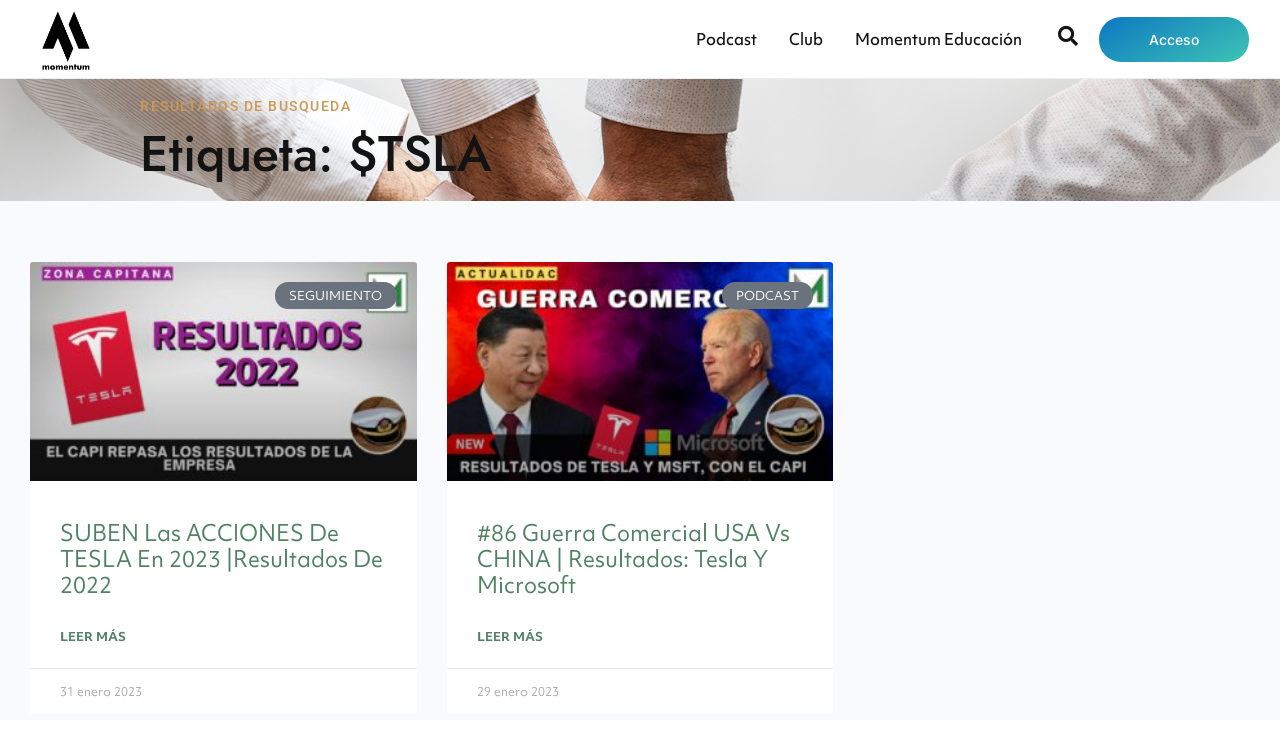

--- FILE ---
content_type: text/html; charset=UTF-8
request_url: https://momentum.financial/tag/tsla/
body_size: 16624
content:
<!doctype html>
<html dir="ltr" lang="es" prefix="og: https://ogp.me/ns#">
<head>
	<meta charset="UTF-8">
		<meta name="viewport" content="width=device-width, initial-scale=1">
	<link rel="profile" href="https://gmpg.org/xfn/11">
	<title>$TSLA - Momentum Financial</title>

		<!-- All in One SEO 4.7.1.1 - aioseo.com -->
		<meta name="robots" content="max-image-preview:large" />
		<link rel="canonical" href="https://momentum.financial/tag/tsla/" />
		<meta name="generator" content="All in One SEO (AIOSEO) 4.7.1.1" />
		<script type="application/ld+json" class="aioseo-schema">
			{"@context":"https:\/\/schema.org","@graph":[{"@type":"BreadcrumbList","@id":"https:\/\/momentum.financial\/tag\/tsla\/#breadcrumblist","itemListElement":[{"@type":"ListItem","@id":"https:\/\/momentum.financial\/#listItem","position":1,"name":"Hogar","item":"https:\/\/momentum.financial\/","nextItem":"https:\/\/momentum.financial\/tag\/tsla\/#listItem"},{"@type":"ListItem","@id":"https:\/\/momentum.financial\/tag\/tsla\/#listItem","position":2,"name":"$TSLA","previousItem":"https:\/\/momentum.financial\/#listItem"}]},{"@type":"CollectionPage","@id":"https:\/\/momentum.financial\/tag\/tsla\/#collectionpage","url":"https:\/\/momentum.financial\/tag\/tsla\/","name":"$TSLA - Momentum Financial","inLanguage":"es-ES","isPartOf":{"@id":"https:\/\/momentum.financial\/#website"},"breadcrumb":{"@id":"https:\/\/momentum.financial\/tag\/tsla\/#breadcrumblist"}},{"@type":"Organization","@id":"https:\/\/momentum.financial\/#organization","name":"Momentum Financial","url":"https:\/\/momentum.financial\/"},{"@type":"WebSite","@id":"https:\/\/momentum.financial\/#website","url":"https:\/\/momentum.financial\/","name":"Momentum Financial","inLanguage":"es-ES","publisher":{"@id":"https:\/\/momentum.financial\/#organization"}}]}
		</script>
		<!-- All in One SEO -->

<link rel="alternate" type="application/rss+xml" title="Momentum Financial &raquo; Feed" href="https://momentum.financial/feed/" />
<link rel="alternate" type="application/rss+xml" title="Momentum Financial &raquo; Feed de los comentarios" href="https://momentum.financial/comments/feed/" />
<link rel="alternate" type="text/calendar" title="Momentum Financial &raquo; iCal Feed" href="https://momentum.financial/events/?ical=1" />
<link rel="alternate" type="application/rss+xml" title="Momentum Financial &raquo; Etiqueta $TSLA del feed" href="https://momentum.financial/tag/tsla/feed/" />
<style id='wp-img-auto-sizes-contain-inline-css'>
img:is([sizes=auto i],[sizes^="auto," i]){contain-intrinsic-size:3000px 1500px}
/*# sourceURL=wp-img-auto-sizes-contain-inline-css */
</style>
<link rel='stylesheet' id='optinmonster-memberpress-css' href='https://momentum.financial/wp-content/plugins/optinmonster/assets/dist/css/memberpress.min.css?ver=2.16.6' media='all' />
<link rel='stylesheet' id='mp-theme-css' href='https://momentum.financial/wp-content/plugins/memberpress/css/ui/theme.css?ver=1.12.11' media='all' />
<style id='wp-emoji-styles-inline-css'>

	img.wp-smiley, img.emoji {
		display: inline !important;
		border: none !important;
		box-shadow: none !important;
		height: 1em !important;
		width: 1em !important;
		margin: 0 0.07em !important;
		vertical-align: -0.1em !important;
		background: none !important;
		padding: 0 !important;
	}
/*# sourceURL=wp-emoji-styles-inline-css */
</style>
<style id='classic-theme-styles-inline-css'>
/*! This file is auto-generated */
.wp-block-button__link{color:#fff;background-color:#32373c;border-radius:9999px;box-shadow:none;text-decoration:none;padding:calc(.667em + 2px) calc(1.333em + 2px);font-size:1.125em}.wp-block-file__button{background:#32373c;color:#fff;text-decoration:none}
/*# sourceURL=/wp-includes/css/classic-themes.min.css */
</style>
<link rel='stylesheet' id='embedpress-style-css' href='https://momentum.financial/wp-content/plugins/embedpress/assets/css/embedpress.css?ver=4.2.7' media='all' />
<link rel='stylesheet' id='tribe-events-v2-single-skeleton-css' href='https://momentum.financial/wp-content/plugins/the-events-calendar/src/resources/css/tribe-events-single-skeleton.min.css?ver=6.7.1' media='all' />
<link rel='stylesheet' id='tribe-events-v2-single-skeleton-full-css' href='https://momentum.financial/wp-content/plugins/the-events-calendar/src/resources/css/tribe-events-single-full.min.css?ver=6.7.1' media='all' />
<link rel='stylesheet' id='tec-events-elementor-widgets-base-styles-css' href='https://momentum.financial/wp-content/plugins/the-events-calendar/src/resources/css/integrations/plugins/elementor/widgets/widget-base.min.css?ver=6.7.1' media='all' />
<link rel='stylesheet' id='if-menu-site-css-css' href='https://momentum.financial/wp-content/plugins/if-menu/assets/if-menu-site.css?ver=6.9' media='all' />
<link rel='stylesheet' id='pdfp-public-css' href='https://momentum.financial/wp-content/plugins/pdf-poster/dist/public.css?ver=2.1.24' media='all' />
<link rel='stylesheet' id='wpforms-form-locker-frontend-css' href='https://momentum.financial/wp-content/plugins/wpforms-form-locker/assets/css/frontend.min.css?ver=2.8.0' media='all' />
<link rel='stylesheet' id='hello-elementor-css' href='https://momentum.financial/wp-content/themes/hello-elementor/style.min.css?ver=2.6.1' media='all' />
<link rel='stylesheet' id='hello-elementor-theme-style-css' href='https://momentum.financial/wp-content/themes/hello-elementor/theme.min.css?ver=2.6.1' media='all' />
<link rel='stylesheet' id='elementor-frontend-css' href='https://momentum.financial/wp-content/plugins/elementor/assets/css/frontend.min.css?ver=3.29.2' media='all' />
<link rel='stylesheet' id='elementor-post-5582-css' href='https://momentum.financial/wp-content/uploads/elementor/css/post-5582.css?ver=1750340806' media='all' />
<link rel='stylesheet' id='e-animation-shrink-css' href='https://momentum.financial/wp-content/plugins/elementor/assets/lib/animations/styles/e-animation-shrink.min.css?ver=3.29.2' media='all' />
<link rel='stylesheet' id='widget-image-css' href='https://momentum.financial/wp-content/plugins/elementor/assets/css/widget-image.min.css?ver=3.29.2' media='all' />
<link rel='stylesheet' id='widget-nav-menu-css' href='https://momentum.financial/wp-content/plugins/elementor-pro/assets/css/widget-nav-menu.min.css?ver=3.29.2' media='all' />
<link rel='stylesheet' id='e-sticky-css' href='https://momentum.financial/wp-content/plugins/elementor-pro/assets/css/modules/sticky.min.css?ver=3.29.2' media='all' />
<link rel='stylesheet' id='e-motion-fx-css' href='https://momentum.financial/wp-content/plugins/elementor-pro/assets/css/modules/motion-fx.min.css?ver=3.29.2' media='all' />
<link rel='stylesheet' id='widget-social-icons-css' href='https://momentum.financial/wp-content/plugins/elementor/assets/css/widget-social-icons.min.css?ver=3.29.2' media='all' />
<link rel='stylesheet' id='e-apple-webkit-css' href='https://momentum.financial/wp-content/plugins/elementor/assets/css/conditionals/apple-webkit.min.css?ver=3.29.2' media='all' />
<link rel='stylesheet' id='widget-heading-css' href='https://momentum.financial/wp-content/plugins/elementor/assets/css/widget-heading.min.css?ver=3.29.2' media='all' />
<link rel='stylesheet' id='widget-icon-list-css' href='https://momentum.financial/wp-content/plugins/elementor/assets/css/widget-icon-list.min.css?ver=3.29.2' media='all' />
<link rel='stylesheet' id='e-animation-fadeIn-css' href='https://momentum.financial/wp-content/plugins/elementor/assets/lib/animations/styles/fadeIn.min.css?ver=3.29.2' media='all' />
<link rel='stylesheet' id='widget-posts-css' href='https://momentum.financial/wp-content/plugins/elementor-pro/assets/css/widget-posts.min.css?ver=3.29.2' media='all' />
<link rel='stylesheet' id='widget-spacer-css' href='https://momentum.financial/wp-content/plugins/elementor/assets/css/widget-spacer.min.css?ver=3.29.2' media='all' />
<link rel='stylesheet' id='e-popup-css' href='https://momentum.financial/wp-content/plugins/elementor-pro/assets/css/conditionals/popup.min.css?ver=3.29.2' media='all' />
<link rel='stylesheet' id='elementor-icons-css' href='https://momentum.financial/wp-content/plugins/elementor/assets/lib/eicons/css/elementor-icons.min.css?ver=5.40.0' media='all' />
<link rel='stylesheet' id='elementor-post-16504-css' href='https://momentum.financial/wp-content/uploads/elementor/css/post-16504.css?ver=1750340807' media='all' />
<link rel='stylesheet' id='elementor-post-16508-css' href='https://momentum.financial/wp-content/uploads/elementor/css/post-16508.css?ver=1750345142' media='all' />
<link rel='stylesheet' id='elementor-post-5670-css' href='https://momentum.financial/wp-content/uploads/elementor/css/post-5670.css?ver=1750340916' media='all' />
<link rel='stylesheet' id='elementor-post-16105-css' href='https://momentum.financial/wp-content/uploads/elementor/css/post-16105.css?ver=1750340807' media='all' />
<link rel='stylesheet' id='dashicons-css' href='https://momentum.financial/wp-includes/css/dashicons.min.css?ver=6.9' media='all' />
<link rel='stylesheet' id='eael-general-css' href='https://momentum.financial/wp-content/plugins/essential-addons-for-elementor-lite/assets/front-end/css/view/general.min.css?ver=6.1.18' media='all' />
<link rel='stylesheet' id='elementor-gf-local-inter-css' href='https://momentum.financial/wp-content/uploads/elementor/google-fonts/css/inter.css?ver=1742803512' media='all' />
<link rel='stylesheet' id='elementor-gf-local-jost-css' href='https://momentum.financial/wp-content/uploads/elementor/google-fonts/css/jost.css?ver=1742803514' media='all' />
<link rel='stylesheet' id='elementor-gf-local-mulish-css' href='https://momentum.financial/wp-content/uploads/elementor/google-fonts/css/mulish.css?ver=1742803518' media='all' />
<link rel='stylesheet' id='elementor-gf-local-roboto-css' href='https://momentum.financial/wp-content/uploads/elementor/google-fonts/css/roboto.css?ver=1742806345' media='all' />
<link rel='stylesheet' id='elementor-icons-shared-0-css' href='https://momentum.financial/wp-content/plugins/elementor/assets/lib/font-awesome/css/fontawesome.min.css?ver=5.15.3' media='all' />
<link rel='stylesheet' id='elementor-icons-fa-solid-css' href='https://momentum.financial/wp-content/plugins/elementor/assets/lib/font-awesome/css/solid.min.css?ver=5.15.3' media='all' />
<link rel='stylesheet' id='elementor-icons-fa-brands-css' href='https://momentum.financial/wp-content/plugins/elementor/assets/lib/font-awesome/css/brands.min.css?ver=5.15.3' media='all' />
<script src="https://momentum.financial/wp-includes/js/jquery/jquery.min.js?ver=3.7.1" id="jquery-core-js"></script>
<script src="https://momentum.financial/wp-includes/js/jquery/jquery-migrate.min.js?ver=3.4.1" id="jquery-migrate-js"></script>
<script src="https://momentum.financial/wp-content/plugins/stock-market-overview/assets/stockdio-wp.js?ver=1.6.19" id="customStockdioJs-js"></script>
<script src="https://momentum.financial/wp-content/plugins/stockdio-historical-chart/assets/stockdio_chart_historical-wp.js?ver=2.8.20" id="customChartHistoricalStockdioJs-js"></script>
<link rel="https://api.w.org/" href="https://momentum.financial/wp-json/" /><link rel="alternate" title="JSON" type="application/json" href="https://momentum.financial/wp-json/wp/v2/tags/322" /><link rel="EditURI" type="application/rsd+xml" title="RSD" href="https://momentum.financial/xmlrpc.php?rsd" />
<meta name="generator" content="WordPress 6.9" />
        <style>
                    </style>
        <meta name="et-api-version" content="v1"><meta name="et-api-origin" content="https://momentum.financial"><link rel="https://theeventscalendar.com/" href="https://momentum.financial/wp-json/tribe/tickets/v1/" /><meta name="tec-api-version" content="v1"><meta name="tec-api-origin" content="https://momentum.financial"><link rel="alternate" href="https://momentum.financial/wp-json/tribe/events/v1/events/?tags=tsla" /><meta name="generator" content="Elementor 3.29.2; features: additional_custom_breakpoints, e_local_google_fonts; settings: css_print_method-external, google_font-enabled, font_display-auto">
<!-- Google Tag Manager -->
<script>(function(w,d,s,l,i){w[l]=w[l]||[];w[l].push({'gtm.start':
new Date().getTime(),event:'gtm.js'});var f=d.getElementsByTagName(s)[0],
j=d.createElement(s),dl=l!='dataLayer'?'&l='+l:'';j.async=true;j.src=
'https://www.googletagmanager.com/gtm.js?id='+i+dl;f.parentNode.insertBefore(j,f);
})(window,document,'script','dataLayer','GTM-TMQVVSPP');</script>
<!-- End Google Tag Manager -->
			<style>
				.e-con.e-parent:nth-of-type(n+4):not(.e-lazyloaded):not(.e-no-lazyload),
				.e-con.e-parent:nth-of-type(n+4):not(.e-lazyloaded):not(.e-no-lazyload) * {
					background-image: none !important;
				}
				@media screen and (max-height: 1024px) {
					.e-con.e-parent:nth-of-type(n+3):not(.e-lazyloaded):not(.e-no-lazyload),
					.e-con.e-parent:nth-of-type(n+3):not(.e-lazyloaded):not(.e-no-lazyload) * {
						background-image: none !important;
					}
				}
				@media screen and (max-height: 640px) {
					.e-con.e-parent:nth-of-type(n+2):not(.e-lazyloaded):not(.e-no-lazyload),
					.e-con.e-parent:nth-of-type(n+2):not(.e-lazyloaded):not(.e-no-lazyload) * {
						background-image: none !important;
					}
				}
			</style>
			<link rel="icon" href="https://momentum.financial/wp-content/uploads/2022/11/cropped-M-NEGRE-32x32.png" sizes="32x32" />
<link rel="icon" href="https://momentum.financial/wp-content/uploads/2022/11/cropped-M-NEGRE-192x192.png" sizes="192x192" />
<link rel="apple-touch-icon" href="https://momentum.financial/wp-content/uploads/2022/11/cropped-M-NEGRE-180x180.png" />
<meta name="msapplication-TileImage" content="https://momentum.financial/wp-content/uploads/2022/11/cropped-M-NEGRE-270x270.png" />
		<style id="wp-custom-css">
			

/** Start Block Kit CSS: 142-3-a175df65179b9ef6a5ca9f1b2c0202b9 **/

.envato-block__preview{
	overflow: visible;
}

/* Border Radius */
.envato-kit-139-accordion .elementor-widget-container{
	border-radius: 10px !important;
}
.envato-kit-139-map iframe,
.envato-kit-139-slider .slick-slide,
.envato-kit-139-flipbox .elementor-flip-box div{
		border-radius: 10px !important;

}


/** End Block Kit CSS: 142-3-a175df65179b9ef6a5ca9f1b2c0202b9 **/



/** Start Block Kit CSS: 144-3-3a7d335f39a8579c20cdf02f8d462582 **/

.envato-block__preview{overflow: visible;}

/* Envato Kit 141 Custom Styles - Applied to the element under Advanced */

.elementor-headline-animation-type-drop-in .elementor-headline-dynamic-wrapper{
	text-align: center;
}
.envato-kit-141-top-0 h1,
.envato-kit-141-top-0 h2,
.envato-kit-141-top-0 h3,
.envato-kit-141-top-0 h4,
.envato-kit-141-top-0 h5,
.envato-kit-141-top-0 h6,
.envato-kit-141-top-0 p {
	margin-top: 0;
}

.envato-kit-141-newsletter-inline .elementor-field-textual.elementor-size-md {
	padding-left: 1.5rem;
	padding-right: 1.5rem;
}

.envato-kit-141-bottom-0 p {
	margin-bottom: 0;
}

.envato-kit-141-bottom-8 .elementor-price-list .elementor-price-list-item .elementor-price-list-header {
	margin-bottom: .5rem;
}

.envato-kit-141.elementor-widget-testimonial-carousel.elementor-pagination-type-bullets .swiper-container {
	padding-bottom: 52px;
}

.envato-kit-141-display-inline {
	display: inline-block;
}

.envato-kit-141 .elementor-slick-slider ul.slick-dots {
	bottom: -40px;
}

/** End Block Kit CSS: 144-3-3a7d335f39a8579c20cdf02f8d462582 **/

.eael-post-block-grid {
max-width: 100%;
}

.eael-advanced-search-widget .eael-advanced-search-form.eael-advanced-search-form-style-1 .eael-advanced-search-wrap .eael-advanced-search {
-webkit-box-shadow: 0px 4px 8px rgba(165,174,213,.15);
box-shadow: 0px 0px 0px rgba(165,174,213,.15)!important;
}

/** Start Block Kit CSS: 69-3-4f8cfb8a1a68ec007f2be7a02bdeadd9 **/

.envato-kit-66-menu .e--pointer-framed .elementor-item:before{
	border-radius:1px;
}

.envato-kit-66-subscription-form .elementor-form-fields-wrapper{
	position:relative;
}

.envato-kit-66-subscription-form .elementor-form-fields-wrapper .elementor-field-type-submit{
	position:static;
}

.envato-kit-66-subscription-form .elementor-form-fields-wrapper .elementor-field-type-submit button{
	position: absolute;
    top: 50%;
    right: 6px;
    transform: translate(0, -50%);
		-moz-transform: translate(0, -50%);
		-webmit-transform: translate(0, -50%);
}

.envato-kit-66-testi-slider .elementor-testimonial__footer{
	margin-top: -60px !important;
	z-index: 99;
  position: relative;
}

.envato-kit-66-featured-slider .elementor-slides .slick-prev{
	width:50px;
	height:50px;
	background-color:#ffffff !important;
	transform:rotate(45deg);
	-moz-transform:rotate(45deg);
	-webkit-transform:rotate(45deg);
	left:-25px !important;
	-webkit-box-shadow: 0px 1px 2px 1px rgba(0,0,0,0.32);
	-moz-box-shadow: 0px 1px 2px 1px rgba(0,0,0,0.32);
	box-shadow: 0px 1px 2px 1px rgba(0,0,0,0.32);
}

.envato-kit-66-featured-slider .elementor-slides .slick-prev:before{
	display:block;
	margin-top:0px;
	margin-left:0px;
	transform:rotate(-45deg);
	-moz-transform:rotate(-45deg);
	-webkit-transform:rotate(-45deg);
}

.envato-kit-66-featured-slider .elementor-slides .slick-next{
	width:50px;
	height:50px;
	background-color:#ffffff !important;
	transform:rotate(45deg);
	-moz-transform:rotate(45deg);
	-webkit-transform:rotate(45deg);
	right:-25px !important;
	-webkit-box-shadow: 0px 1px 2px 1px rgba(0,0,0,0.32);
	-moz-box-shadow: 0px 1px 2px 1px rgba(0,0,0,0.32);
	box-shadow: 0px 1px 2px 1px rgba(0,0,0,0.32);
}

.envato-kit-66-featured-slider .elementor-slides .slick-next:before{
	display:block;
	margin-top:-5px;
	margin-right:-5px;
	transform:rotate(-45deg);
	-moz-transform:rotate(-45deg);
	-webkit-transform:rotate(-45deg);
}

.envato-kit-66-orangetext{
	color:#f4511e;
}

.envato-kit-66-countdown .elementor-countdown-label{
	display:inline-block !important;
	border:2px solid rgba(255,255,255,0.2);
	padding:9px 20px;
}

/** End Block Kit CSS: 69-3-4f8cfb8a1a68ec007f2be7a02bdeadd9 **/



/** Start Block Kit CSS: 141-3-1d55f1e76be9fb1a8d9de88accbe962f **/

.envato-kit-138-bracket .elementor-widget-container > *:before{
	content:"[";
	color:#ffab00;
	display:inline-block;
	margin-right:4px;
	line-height:1em;
	position:relative;
	top:-1px;
}

.envato-kit-138-bracket .elementor-widget-container > *:after{
	content:"]";
	color:#ffab00;
	display:inline-block;
	margin-left:4px;
	line-height:1em;
	position:relative;
	top:-1px;
}

/** End Block Kit CSS: 141-3-1d55f1e76be9fb1a8d9de88accbe962f **/



/** Start Block Kit CSS: 71-3-d415519effd9e11f35d2438c58ea7ebf **/

.envato-block__preview{overflow: visible;}

/** End Block Kit CSS: 71-3-d415519effd9e11f35d2438c58ea7ebf **/



/** Start Block Kit CSS: 72-3-34d2cc762876498c8f6be5405a48e6e2 **/

.envato-block__preview{overflow: visible;}

/*Kit 69 Custom Styling for buttons */
.envato-kit-69-slide-btn .elementor-button,
.envato-kit-69-cta-btn .elementor-button,
.envato-kit-69-flip-btn .elementor-button{
	border-left: 0px !important;
	border-bottom: 0px !important;
	border-right: 0px !important;
	padding: 15px 0 0 !important;
}
.envato-kit-69-slide-btn .elementor-slide-button:hover,
.envato-kit-69-cta-btn .elementor-button:hover,
.envato-kit-69-flip-btn .elementor-button:hover{
	margin-bottom: 20px;
}
.envato-kit-69-menu .elementor-nav-menu--main a:hover{
	margin-top: -7px;
	padding-top: 4px;
	border-bottom: 1px solid #FFF;
}
/* Fix menu dropdown width */
.envato-kit-69-menu .elementor-nav-menu--dropdown{
	width: 100% !important;
}

/** End Block Kit CSS: 72-3-34d2cc762876498c8f6be5405a48e6e2 **/



/** Start Block Kit CSS: 135-3-c665d4805631b9a8bf464e65129b2f58 **/

.envato-block__preview{overflow: visible;}

/** End Block Kit CSS: 135-3-c665d4805631b9a8bf464e65129b2f58 **/

		</style>
		<style id='global-styles-inline-css'>
:root{--wp--preset--aspect-ratio--square: 1;--wp--preset--aspect-ratio--4-3: 4/3;--wp--preset--aspect-ratio--3-4: 3/4;--wp--preset--aspect-ratio--3-2: 3/2;--wp--preset--aspect-ratio--2-3: 2/3;--wp--preset--aspect-ratio--16-9: 16/9;--wp--preset--aspect-ratio--9-16: 9/16;--wp--preset--color--black: #000000;--wp--preset--color--cyan-bluish-gray: #abb8c3;--wp--preset--color--white: #ffffff;--wp--preset--color--pale-pink: #f78da7;--wp--preset--color--vivid-red: #cf2e2e;--wp--preset--color--luminous-vivid-orange: #ff6900;--wp--preset--color--luminous-vivid-amber: #fcb900;--wp--preset--color--light-green-cyan: #7bdcb5;--wp--preset--color--vivid-green-cyan: #00d084;--wp--preset--color--pale-cyan-blue: #8ed1fc;--wp--preset--color--vivid-cyan-blue: #0693e3;--wp--preset--color--vivid-purple: #9b51e0;--wp--preset--gradient--vivid-cyan-blue-to-vivid-purple: linear-gradient(135deg,rgb(6,147,227) 0%,rgb(155,81,224) 100%);--wp--preset--gradient--light-green-cyan-to-vivid-green-cyan: linear-gradient(135deg,rgb(122,220,180) 0%,rgb(0,208,130) 100%);--wp--preset--gradient--luminous-vivid-amber-to-luminous-vivid-orange: linear-gradient(135deg,rgb(252,185,0) 0%,rgb(255,105,0) 100%);--wp--preset--gradient--luminous-vivid-orange-to-vivid-red: linear-gradient(135deg,rgb(255,105,0) 0%,rgb(207,46,46) 100%);--wp--preset--gradient--very-light-gray-to-cyan-bluish-gray: linear-gradient(135deg,rgb(238,238,238) 0%,rgb(169,184,195) 100%);--wp--preset--gradient--cool-to-warm-spectrum: linear-gradient(135deg,rgb(74,234,220) 0%,rgb(151,120,209) 20%,rgb(207,42,186) 40%,rgb(238,44,130) 60%,rgb(251,105,98) 80%,rgb(254,248,76) 100%);--wp--preset--gradient--blush-light-purple: linear-gradient(135deg,rgb(255,206,236) 0%,rgb(152,150,240) 100%);--wp--preset--gradient--blush-bordeaux: linear-gradient(135deg,rgb(254,205,165) 0%,rgb(254,45,45) 50%,rgb(107,0,62) 100%);--wp--preset--gradient--luminous-dusk: linear-gradient(135deg,rgb(255,203,112) 0%,rgb(199,81,192) 50%,rgb(65,88,208) 100%);--wp--preset--gradient--pale-ocean: linear-gradient(135deg,rgb(255,245,203) 0%,rgb(182,227,212) 50%,rgb(51,167,181) 100%);--wp--preset--gradient--electric-grass: linear-gradient(135deg,rgb(202,248,128) 0%,rgb(113,206,126) 100%);--wp--preset--gradient--midnight: linear-gradient(135deg,rgb(2,3,129) 0%,rgb(40,116,252) 100%);--wp--preset--font-size--small: 13px;--wp--preset--font-size--medium: 20px;--wp--preset--font-size--large: 36px;--wp--preset--font-size--x-large: 42px;--wp--preset--spacing--20: 0.44rem;--wp--preset--spacing--30: 0.67rem;--wp--preset--spacing--40: 1rem;--wp--preset--spacing--50: 1.5rem;--wp--preset--spacing--60: 2.25rem;--wp--preset--spacing--70: 3.38rem;--wp--preset--spacing--80: 5.06rem;--wp--preset--shadow--natural: 6px 6px 9px rgba(0, 0, 0, 0.2);--wp--preset--shadow--deep: 12px 12px 50px rgba(0, 0, 0, 0.4);--wp--preset--shadow--sharp: 6px 6px 0px rgba(0, 0, 0, 0.2);--wp--preset--shadow--outlined: 6px 6px 0px -3px rgb(255, 255, 255), 6px 6px rgb(0, 0, 0);--wp--preset--shadow--crisp: 6px 6px 0px rgb(0, 0, 0);}:where(.is-layout-flex){gap: 0.5em;}:where(.is-layout-grid){gap: 0.5em;}body .is-layout-flex{display: flex;}.is-layout-flex{flex-wrap: wrap;align-items: center;}.is-layout-flex > :is(*, div){margin: 0;}body .is-layout-grid{display: grid;}.is-layout-grid > :is(*, div){margin: 0;}:where(.wp-block-columns.is-layout-flex){gap: 2em;}:where(.wp-block-columns.is-layout-grid){gap: 2em;}:where(.wp-block-post-template.is-layout-flex){gap: 1.25em;}:where(.wp-block-post-template.is-layout-grid){gap: 1.25em;}.has-black-color{color: var(--wp--preset--color--black) !important;}.has-cyan-bluish-gray-color{color: var(--wp--preset--color--cyan-bluish-gray) !important;}.has-white-color{color: var(--wp--preset--color--white) !important;}.has-pale-pink-color{color: var(--wp--preset--color--pale-pink) !important;}.has-vivid-red-color{color: var(--wp--preset--color--vivid-red) !important;}.has-luminous-vivid-orange-color{color: var(--wp--preset--color--luminous-vivid-orange) !important;}.has-luminous-vivid-amber-color{color: var(--wp--preset--color--luminous-vivid-amber) !important;}.has-light-green-cyan-color{color: var(--wp--preset--color--light-green-cyan) !important;}.has-vivid-green-cyan-color{color: var(--wp--preset--color--vivid-green-cyan) !important;}.has-pale-cyan-blue-color{color: var(--wp--preset--color--pale-cyan-blue) !important;}.has-vivid-cyan-blue-color{color: var(--wp--preset--color--vivid-cyan-blue) !important;}.has-vivid-purple-color{color: var(--wp--preset--color--vivid-purple) !important;}.has-black-background-color{background-color: var(--wp--preset--color--black) !important;}.has-cyan-bluish-gray-background-color{background-color: var(--wp--preset--color--cyan-bluish-gray) !important;}.has-white-background-color{background-color: var(--wp--preset--color--white) !important;}.has-pale-pink-background-color{background-color: var(--wp--preset--color--pale-pink) !important;}.has-vivid-red-background-color{background-color: var(--wp--preset--color--vivid-red) !important;}.has-luminous-vivid-orange-background-color{background-color: var(--wp--preset--color--luminous-vivid-orange) !important;}.has-luminous-vivid-amber-background-color{background-color: var(--wp--preset--color--luminous-vivid-amber) !important;}.has-light-green-cyan-background-color{background-color: var(--wp--preset--color--light-green-cyan) !important;}.has-vivid-green-cyan-background-color{background-color: var(--wp--preset--color--vivid-green-cyan) !important;}.has-pale-cyan-blue-background-color{background-color: var(--wp--preset--color--pale-cyan-blue) !important;}.has-vivid-cyan-blue-background-color{background-color: var(--wp--preset--color--vivid-cyan-blue) !important;}.has-vivid-purple-background-color{background-color: var(--wp--preset--color--vivid-purple) !important;}.has-black-border-color{border-color: var(--wp--preset--color--black) !important;}.has-cyan-bluish-gray-border-color{border-color: var(--wp--preset--color--cyan-bluish-gray) !important;}.has-white-border-color{border-color: var(--wp--preset--color--white) !important;}.has-pale-pink-border-color{border-color: var(--wp--preset--color--pale-pink) !important;}.has-vivid-red-border-color{border-color: var(--wp--preset--color--vivid-red) !important;}.has-luminous-vivid-orange-border-color{border-color: var(--wp--preset--color--luminous-vivid-orange) !important;}.has-luminous-vivid-amber-border-color{border-color: var(--wp--preset--color--luminous-vivid-amber) !important;}.has-light-green-cyan-border-color{border-color: var(--wp--preset--color--light-green-cyan) !important;}.has-vivid-green-cyan-border-color{border-color: var(--wp--preset--color--vivid-green-cyan) !important;}.has-pale-cyan-blue-border-color{border-color: var(--wp--preset--color--pale-cyan-blue) !important;}.has-vivid-cyan-blue-border-color{border-color: var(--wp--preset--color--vivid-cyan-blue) !important;}.has-vivid-purple-border-color{border-color: var(--wp--preset--color--vivid-purple) !important;}.has-vivid-cyan-blue-to-vivid-purple-gradient-background{background: var(--wp--preset--gradient--vivid-cyan-blue-to-vivid-purple) !important;}.has-light-green-cyan-to-vivid-green-cyan-gradient-background{background: var(--wp--preset--gradient--light-green-cyan-to-vivid-green-cyan) !important;}.has-luminous-vivid-amber-to-luminous-vivid-orange-gradient-background{background: var(--wp--preset--gradient--luminous-vivid-amber-to-luminous-vivid-orange) !important;}.has-luminous-vivid-orange-to-vivid-red-gradient-background{background: var(--wp--preset--gradient--luminous-vivid-orange-to-vivid-red) !important;}.has-very-light-gray-to-cyan-bluish-gray-gradient-background{background: var(--wp--preset--gradient--very-light-gray-to-cyan-bluish-gray) !important;}.has-cool-to-warm-spectrum-gradient-background{background: var(--wp--preset--gradient--cool-to-warm-spectrum) !important;}.has-blush-light-purple-gradient-background{background: var(--wp--preset--gradient--blush-light-purple) !important;}.has-blush-bordeaux-gradient-background{background: var(--wp--preset--gradient--blush-bordeaux) !important;}.has-luminous-dusk-gradient-background{background: var(--wp--preset--gradient--luminous-dusk) !important;}.has-pale-ocean-gradient-background{background: var(--wp--preset--gradient--pale-ocean) !important;}.has-electric-grass-gradient-background{background: var(--wp--preset--gradient--electric-grass) !important;}.has-midnight-gradient-background{background: var(--wp--preset--gradient--midnight) !important;}.has-small-font-size{font-size: var(--wp--preset--font-size--small) !important;}.has-medium-font-size{font-size: var(--wp--preset--font-size--medium) !important;}.has-large-font-size{font-size: var(--wp--preset--font-size--large) !important;}.has-x-large-font-size{font-size: var(--wp--preset--font-size--x-large) !important;}
/*# sourceURL=global-styles-inline-css */
</style>
<link rel='stylesheet' id='eael-6538-css' href='https://momentum.financial/wp-content/uploads/essential-addons-elementor/eael-6538.css?ver=1675291136' media='all' />
<link rel='stylesheet' id='elementor-post-6538-css' href='https://momentum.financial/wp-content/uploads/elementor/css/post-6538.css?ver=1750340807' media='all' />
<link rel='stylesheet' id='font-awesome-5-all-css' href='https://momentum.financial/wp-content/plugins/elementor/assets/lib/font-awesome/css/all.min.css?ver=6.1.18' media='all' />
<link rel='stylesheet' id='font-awesome-4-shim-css' href='https://momentum.financial/wp-content/plugins/elementor/assets/lib/font-awesome/css/v4-shims.min.css?ver=6.1.18' media='all' />
<link rel='stylesheet' id='e-animation-zoomIn-css' href='https://momentum.financial/wp-content/plugins/elementor/assets/lib/animations/styles/zoomIn.min.css?ver=3.29.2' media='all' />
</head>
<body class="archive tag tag-tsla tag-322 wp-theme-hello-elementor tribe-no-js tec-no-tickets-on-recurring tec-no-rsvp-on-recurring elementor-page-5670 elementor-default elementor-template-full-width elementor-kit-5582 tribe-theme-hello-elementor">

<!-- Google Tag Manager (noscript) -->
<noscript><iframe src="https://www.googletagmanager.com/ns.html?id=GTM-TMQVVSPP"
height="0" width="0" style="display:none;visibility:hidden"></iframe></noscript>
<!-- End Google Tag Manager (noscript) -->

<a class="skip-link screen-reader-text" href="#content">
	Ir al contenido</a>

		<div data-elementor-type="header" data-elementor-id="16504" class="elementor elementor-16504 elementor-location-header" data-elementor-post-type="elementor_library">
					<section data-particle_enable="false" data-particle-mobile-disabled="false" class="elementor-section elementor-top-section elementor-element elementor-element-fd90a6a elementor-section-full_width elementor-section-height-default elementor-section-height-default" data-id="fd90a6a" data-element_type="section" data-settings="{&quot;background_background&quot;:&quot;classic&quot;,&quot;background_motion_fx_motion_fx_scrolling&quot;:&quot;yes&quot;,&quot;background_motion_fx_opacity_effect&quot;:&quot;yes&quot;,&quot;background_motion_fx_opacity_range&quot;:{&quot;unit&quot;:&quot;%&quot;,&quot;size&quot;:&quot;&quot;,&quot;sizes&quot;:{&quot;start&quot;:0,&quot;end&quot;:1}},&quot;background_motion_fx_range&quot;:&quot;page&quot;,&quot;sticky&quot;:&quot;top&quot;,&quot;background_motion_fx_opacity_direction&quot;:&quot;out-in&quot;,&quot;background_motion_fx_opacity_level&quot;:{&quot;unit&quot;:&quot;px&quot;,&quot;size&quot;:10,&quot;sizes&quot;:[]},&quot;background_motion_fx_devices&quot;:[&quot;desktop&quot;,&quot;tablet&quot;,&quot;mobile&quot;],&quot;sticky_on&quot;:[&quot;desktop&quot;,&quot;tablet&quot;,&quot;mobile&quot;],&quot;sticky_offset&quot;:0,&quot;sticky_effects_offset&quot;:0,&quot;sticky_anchor_link_offset&quot;:0}">
						<div class="elementor-container elementor-column-gap-no">
					<div class="elementor-column elementor-col-50 elementor-top-column elementor-element elementor-element-d35d14c" data-id="d35d14c" data-element_type="column">
			<div class="elementor-widget-wrap elementor-element-populated">
						<div class="elementor-element elementor-element-8bfa514 elementor-widget__width-auto elementor-widget-tablet__width-initial elementor-widget elementor-widget-image" data-id="8bfa514" data-element_type="widget" data-widget_type="image.default">
				<div class="elementor-widget-container">
																<a href="https://momentum.financial">
							<img fetchpriority="high" width="800" height="597" src="https://momentum.financial/wp-content/uploads/2024/06/LOGO-MOMENTUM-TRANSPARENTE-scaled-e1719046280788-1024x764.webp" class="elementor-animation-shrink attachment-large size-large wp-image-16106" alt="" srcset="https://momentum.financial/wp-content/uploads/2024/06/LOGO-MOMENTUM-TRANSPARENTE-scaled-e1719046280788-1024x764.webp 1024w, https://momentum.financial/wp-content/uploads/2024/06/LOGO-MOMENTUM-TRANSPARENTE-scaled-e1719046280788-300x224.webp 300w, https://momentum.financial/wp-content/uploads/2024/06/LOGO-MOMENTUM-TRANSPARENTE-scaled-e1719046280788-768x573.webp 768w, https://momentum.financial/wp-content/uploads/2024/06/LOGO-MOMENTUM-TRANSPARENTE-scaled-e1719046280788-1320x985.webp 1320w, https://momentum.financial/wp-content/uploads/2024/06/LOGO-MOMENTUM-TRANSPARENTE-scaled-e1719046280788.webp 1378w" sizes="(max-width: 800px) 100vw, 800px" />								</a>
															</div>
				</div>
					</div>
		</div>
				<div class="elementor-column elementor-col-50 elementor-top-column elementor-element elementor-element-56dbc41" data-id="56dbc41" data-element_type="column">
			<div class="elementor-widget-wrap elementor-element-populated">
						<div class="elementor-element elementor-element-c0206e3 elementor-nav-menu--stretch elementor-nav-menu__align-center elementor-widget__width-auto elementor-nav-menu--dropdown-tablet elementor-nav-menu__text-align-aside elementor-nav-menu--toggle elementor-nav-menu--burger elementor-widget elementor-widget-nav-menu" data-id="c0206e3" data-element_type="widget" data-settings="{&quot;full_width&quot;:&quot;stretch&quot;,&quot;submenu_icon&quot;:{&quot;value&quot;:&quot;&lt;i class=\&quot;fas fa-chevron-down\&quot;&gt;&lt;\/i&gt;&quot;,&quot;library&quot;:&quot;fa-solid&quot;},&quot;layout&quot;:&quot;horizontal&quot;,&quot;toggle&quot;:&quot;burger&quot;}" data-widget_type="nav-menu.default">
				<div class="elementor-widget-container">
								<nav aria-label="Menú" class="elementor-nav-menu--main elementor-nav-menu__container elementor-nav-menu--layout-horizontal e--pointer-underline e--animation-slide">
				<ul id="menu-1-c0206e3" class="elementor-nav-menu"><li class="menu-item menu-item-type-post_type menu-item-object-page menu-item-5843"><a href="https://momentum.financial/podcast/" class="elementor-item">Podcast</a></li>
<li class="menu-item menu-item-type-post_type menu-item-object-page menu-item-home menu-item-16582"><a href="https://momentum.financial/" class="elementor-item">Club</a></li>
<li class="menu-item menu-item-type-custom menu-item-object-custom menu-item-17843"><a href="https://cursos.momentum.financial/" class="elementor-item">Momentum Educación</a></li>
</ul>			</nav>
					<div class="elementor-menu-toggle" role="button" tabindex="0" aria-label="Alternar menú" aria-expanded="false">
			<i aria-hidden="true" role="presentation" class="elementor-menu-toggle__icon--open eicon-menu-bar"></i><i aria-hidden="true" role="presentation" class="elementor-menu-toggle__icon--close eicon-close"></i>		</div>
					<nav class="elementor-nav-menu--dropdown elementor-nav-menu__container" aria-hidden="true">
				<ul id="menu-2-c0206e3" class="elementor-nav-menu"><li class="menu-item menu-item-type-post_type menu-item-object-page menu-item-5843"><a href="https://momentum.financial/podcast/" class="elementor-item" tabindex="-1">Podcast</a></li>
<li class="menu-item menu-item-type-post_type menu-item-object-page menu-item-home menu-item-16582"><a href="https://momentum.financial/" class="elementor-item" tabindex="-1">Club</a></li>
<li class="menu-item menu-item-type-custom menu-item-object-custom menu-item-17843"><a href="https://cursos.momentum.financial/" class="elementor-item" tabindex="-1">Momentum Educación</a></li>
</ul>			</nav>
						</div>
				</div>
				<div class="elementor-element elementor-element-a056ce6 elementor-widget__width-auto elementor-view-default elementor-widget elementor-widget-icon" data-id="a056ce6" data-element_type="widget" data-widget_type="icon.default">
				<div class="elementor-widget-container">
							<div class="elementor-icon-wrapper">
			<a class="elementor-icon" href="#elementor-action%3Aaction%3Dpopup%3Aopen%26settings%3DeyJpZCI6IjY1MzgiLCJ0b2dnbGUiOmZhbHNlfQ%3D%3D">
			<i aria-hidden="true" class="fas fa-search"></i>			</a>
		</div>
						</div>
				</div>
				<div class="elementor-element elementor-element-f1cc260 elementor-align-justify elementor-widget__width-initial elementor-hidden-mobile elementor-hidden-desktop elementor-hidden-tablet elementor-widget elementor-widget-button" data-id="f1cc260" data-element_type="widget" data-widget_type="button.default">
				<div class="elementor-widget-container">
									<div class="elementor-button-wrapper">
					<a class="elementor-button elementor-button-link elementor-size-sm" href="/registro">
						<span class="elementor-button-content-wrapper">
									<span class="elementor-button-text">Registro</span>
					</span>
					</a>
				</div>
								</div>
				</div>
				<div class="elementor-element elementor-element-4b9a41d elementor-align-justify elementor-widget__width-initial elementor-widget elementor-widget-button" data-id="4b9a41d" data-element_type="widget" data-widget_type="button.default">
				<div class="elementor-widget-container">
									<div class="elementor-button-wrapper">
					<a class="elementor-button elementor-button-link elementor-size-sm elementor-animation-shrink" href="#elementor-action%3Aaction%3Dpopup%3Aopen%26settings%3DeyJpZCI6IjE2MTA1IiwidG9nZ2xlIjpmYWxzZX0%3D">
						<span class="elementor-button-content-wrapper">
									<span class="elementor-button-text">Acceso</span>
					</span>
					</a>
				</div>
								</div>
				</div>
					</div>
		</div>
					</div>
		</section>
				</div>
				<div data-elementor-type="archive" data-elementor-id="5670" class="elementor elementor-5670 elementor-location-archive" data-elementor-post-type="elementor_library">
					<section data-particle_enable="false" data-particle-mobile-disabled="false" class="elementor-section elementor-top-section elementor-element elementor-element-4888bd06 elementor-section-content-middle elementor-section-boxed elementor-section-height-default elementor-section-height-default" data-id="4888bd06" data-element_type="section" data-settings="{&quot;background_background&quot;:&quot;classic&quot;}">
							<div class="elementor-background-overlay"></div>
							<div class="elementor-container elementor-column-gap-wide">
					<div class="elementor-column elementor-col-100 elementor-top-column elementor-element elementor-element-32be9246" data-id="32be9246" data-element_type="column">
			<div class="elementor-widget-wrap elementor-element-populated">
						<div class="elementor-element elementor-element-5021b23a elementor-invisible elementor-widget elementor-widget-heading" data-id="5021b23a" data-element_type="widget" data-settings="{&quot;_animation&quot;:&quot;fadeIn&quot;,&quot;_animation_delay&quot;:50}" data-widget_type="heading.default">
				<div class="elementor-widget-container">
					<h2 class="elementor-heading-title elementor-size-default">Resultados de busqueda</h2>				</div>
				</div>
				<div class="elementor-element elementor-element-cc50bf9 elementor-widget elementor-widget-theme-archive-title elementor-page-title elementor-widget-heading" data-id="cc50bf9" data-element_type="widget" data-widget_type="theme-archive-title.default">
				<div class="elementor-widget-container">
					<h2 class="elementor-heading-title elementor-size-default">Etiqueta: $TSLA</h2>				</div>
				</div>
					</div>
		</div>
					</div>
		</section>
				<section data-particle_enable="false" data-particle-mobile-disabled="false" class="elementor-section elementor-top-section elementor-element elementor-element-82b73e4 elementor-section-boxed elementor-section-height-default elementor-section-height-default" data-id="82b73e4" data-element_type="section" data-settings="{&quot;background_background&quot;:&quot;classic&quot;}">
						<div class="elementor-container elementor-column-gap-wider">
					<div class="elementor-column elementor-col-100 elementor-top-column elementor-element elementor-element-5efe3b5" data-id="5efe3b5" data-element_type="column">
			<div class="elementor-widget-wrap elementor-element-populated">
						<div class="elementor-element elementor-element-c32795f elementor-grid-3 elementor-grid-tablet-2 elementor-grid-mobile-1 elementor-posts--thumbnail-top elementor-posts__hover-gradient elementor-widget elementor-widget-archive-posts" data-id="c32795f" data-element_type="widget" data-settings="{&quot;pagination_type&quot;:&quot;numbers_and_prev_next&quot;,&quot;archive_cards_masonry&quot;:&quot;yes&quot;,&quot;archive_cards_columns&quot;:&quot;3&quot;,&quot;archive_cards_columns_tablet&quot;:&quot;2&quot;,&quot;archive_cards_columns_mobile&quot;:&quot;1&quot;,&quot;archive_cards_row_gap&quot;:{&quot;unit&quot;:&quot;px&quot;,&quot;size&quot;:35,&quot;sizes&quot;:[]},&quot;archive_cards_row_gap_tablet&quot;:{&quot;unit&quot;:&quot;px&quot;,&quot;size&quot;:&quot;&quot;,&quot;sizes&quot;:[]},&quot;archive_cards_row_gap_mobile&quot;:{&quot;unit&quot;:&quot;px&quot;,&quot;size&quot;:&quot;&quot;,&quot;sizes&quot;:[]}}" data-widget_type="archive-posts.archive_cards">
				<div class="elementor-widget-container">
							<div class="elementor-posts-container elementor-posts elementor-posts--skin-cards elementor-grid">
				<article class="elementor-post elementor-grid-item post-9312 post type-post status-publish format-standard has-post-thumbnail hentry category-seguimiento tag-tsla tag-tesla">
			<div class="elementor-post__card">
				<a class="elementor-post__thumbnail__link" href="https://momentum.financial/suben-las-acciones-de-tesla-en-2023-resultados-de-2022/" tabindex="-1" target="_blank"><div class="elementor-post__thumbnail"><img width="300" height="169" src="https://momentum.financial/wp-content/uploads/2023/01/Tesla-300x169.jpg" class="attachment-medium size-medium wp-image-9314" alt="" decoding="async" srcset="https://momentum.financial/wp-content/uploads/2023/01/Tesla-300x169.jpg 300w, https://momentum.financial/wp-content/uploads/2023/01/Tesla-1024x576.jpg 1024w, https://momentum.financial/wp-content/uploads/2023/01/Tesla-768x432.jpg 768w, https://momentum.financial/wp-content/uploads/2023/01/Tesla.jpg 1280w" sizes="(max-width: 300px) 100vw, 300px" /></div></a>
				<div class="elementor-post__badge">Seguimiento</div>
				<div class="elementor-post__text">
				<h3 class="elementor-post__title">
			<a href="https://momentum.financial/suben-las-acciones-de-tesla-en-2023-resultados-de-2022/" target=&quot;_blank&quot;>
				SUBEN las ACCIONES de TESLA en 2023 |Resultados de 2022			</a>
		</h3>
				<div class="elementor-post__excerpt">
					</div>
		
		<a class="elementor-post__read-more" href="https://momentum.financial/suben-las-acciones-de-tesla-en-2023-resultados-de-2022/" aria-label="Más información sobre SUBEN las ACCIONES de TESLA en 2023 |Resultados de 2022" tabindex="-1" target="_blank">
			Leer más		</a>

				</div>
				<div class="elementor-post__meta-data">
					<span class="elementor-post-date">
			31 enero 2023		</span>
				</div>
					</div>
		</article>
				<article class="elementor-post elementor-grid-item post-9306 post type-post status-publish format-standard has-post-thumbnail hentry category-podcast tag-msft tag-tsla tag-china tag-estados-unidos tag-microsoft tag-tesla">
			<div class="elementor-post__card">
				<a class="elementor-post__thumbnail__link" href="https://momentum.financial/86-guerra-comercial-usa-vs-china-resultados-tesla-y-microsoft/" tabindex="-1" target="_blank"><div class="elementor-post__thumbnail"><img width="300" height="169" src="https://momentum.financial/wp-content/uploads/2023/01/TslaMscf-300x169.jpg" class="attachment-medium size-medium wp-image-9311" alt="" decoding="async" srcset="https://momentum.financial/wp-content/uploads/2023/01/TslaMscf-300x169.jpg 300w, https://momentum.financial/wp-content/uploads/2023/01/TslaMscf-1024x576.jpg 1024w, https://momentum.financial/wp-content/uploads/2023/01/TslaMscf-768x432.jpg 768w, https://momentum.financial/wp-content/uploads/2023/01/TslaMscf.jpg 1280w" sizes="(max-width: 300px) 100vw, 300px" /></div></a>
				<div class="elementor-post__badge">Podcast</div>
				<div class="elementor-post__text">
				<h3 class="elementor-post__title">
			<a href="https://momentum.financial/86-guerra-comercial-usa-vs-china-resultados-tesla-y-microsoft/" target=&quot;_blank&quot;>
				#86 Guerra Comercial USA Vs CHINA | Resultados: Tesla y Microsoft			</a>
		</h3>
				<div class="elementor-post__excerpt">
					</div>
		
		<a class="elementor-post__read-more" href="https://momentum.financial/86-guerra-comercial-usa-vs-china-resultados-tesla-y-microsoft/" aria-label="Más información sobre #86 Guerra Comercial USA Vs CHINA | Resultados: Tesla y Microsoft" tabindex="-1" target="_blank">
			Leer más		</a>

				</div>
				<div class="elementor-post__meta-data">
					<span class="elementor-post-date">
			29 enero 2023		</span>
				</div>
					</div>
		</article>
				</div>
		
						</div>
				</div>
				<div class="elementor-element elementor-element-7fdf8c7 elementor-widget elementor-widget-spacer" data-id="7fdf8c7" data-element_type="widget" data-widget_type="spacer.default">
				<div class="elementor-widget-container">
							<div class="elementor-spacer">
			<div class="elementor-spacer-inner"></div>
		</div>
						</div>
				</div>
					</div>
		</div>
					</div>
		</section>
				</div>
				<div data-elementor-type="footer" data-elementor-id="16508" class="elementor elementor-16508 elementor-location-footer" data-elementor-post-type="elementor_library">
					<section data-particle_enable="false" data-particle-mobile-disabled="false" class="elementor-section elementor-top-section elementor-element elementor-element-192a6ab elementor-section-full_width elementor-section-height-default elementor-section-height-default" data-id="192a6ab" data-element_type="section" data-settings="{&quot;background_background&quot;:&quot;gradient&quot;}">
						<div class="elementor-container elementor-column-gap-default">
					<div class="elementor-column elementor-col-100 elementor-top-column elementor-element elementor-element-67ca2b8" data-id="67ca2b8" data-element_type="column">
			<div class="elementor-widget-wrap">
							</div>
		</div>
					</div>
		</section>
				<section data-particle_enable="false" data-particle-mobile-disabled="false" class="elementor-section elementor-top-section elementor-element elementor-element-fcde599 elementor-section-full_width elementor-section-height-default elementor-section-height-default" data-id="fcde599" data-element_type="section" data-settings="{&quot;background_background&quot;:&quot;classic&quot;}">
						<div class="elementor-container elementor-column-gap-no">
					<div class="elementor-column elementor-col-100 elementor-top-column elementor-element elementor-element-f77d02c" data-id="f77d02c" data-element_type="column">
			<div class="elementor-widget-wrap elementor-element-populated">
						<section data-particle_enable="false" data-particle-mobile-disabled="false" class="elementor-section elementor-inner-section elementor-element elementor-element-3332367 elementor-section-boxed elementor-section-height-default elementor-section-height-default" data-id="3332367" data-element_type="section">
						<div class="elementor-container elementor-column-gap-wider">
					<div class="elementor-column elementor-col-50 elementor-inner-column elementor-element elementor-element-f08d846" data-id="f08d846" data-element_type="column">
			<div class="elementor-widget-wrap">
							</div>
		</div>
				<div class="elementor-column elementor-col-50 elementor-inner-column elementor-element elementor-element-f2c2461" data-id="f2c2461" data-element_type="column">
			<div class="elementor-widget-wrap">
							</div>
		</div>
					</div>
		</section>
				<section data-particle_enable="false" data-particle-mobile-disabled="false" class="elementor-section elementor-inner-section elementor-element elementor-element-4a9effb elementor-section-boxed elementor-section-height-default elementor-section-height-default" data-id="4a9effb" data-element_type="section">
						<div class="elementor-container elementor-column-gap-wider">
					<div class="elementor-column elementor-col-25 elementor-inner-column elementor-element elementor-element-733d02b" data-id="733d02b" data-element_type="column">
			<div class="elementor-widget-wrap elementor-element-populated">
						<div class="elementor-element elementor-element-695deaa elementor-widget elementor-widget-image" data-id="695deaa" data-element_type="widget" data-widget_type="image.default">
				<div class="elementor-widget-container">
																<a href="https://momentum.financial">
							<img loading="lazy" width="800" height="597" src="https://momentum.financial/wp-content/uploads/2024/06/LOGO-MOMENTUM-TRANSPARENTE-scaled-e1719046280788-1024x764.webp" class="attachment-large size-large wp-image-16106" alt="" srcset="https://momentum.financial/wp-content/uploads/2024/06/LOGO-MOMENTUM-TRANSPARENTE-scaled-e1719046280788-1024x764.webp 1024w, https://momentum.financial/wp-content/uploads/2024/06/LOGO-MOMENTUM-TRANSPARENTE-scaled-e1719046280788-300x224.webp 300w, https://momentum.financial/wp-content/uploads/2024/06/LOGO-MOMENTUM-TRANSPARENTE-scaled-e1719046280788-768x573.webp 768w, https://momentum.financial/wp-content/uploads/2024/06/LOGO-MOMENTUM-TRANSPARENTE-scaled-e1719046280788-1320x985.webp 1320w, https://momentum.financial/wp-content/uploads/2024/06/LOGO-MOMENTUM-TRANSPARENTE-scaled-e1719046280788.webp 1378w" sizes="(max-width: 800px) 100vw, 800px" />								</a>
															</div>
				</div>
				<div class="elementor-element elementor-element-3e95de4 elementor-hidden-desktop elementor-hidden-tablet elementor-hidden-mobile elementor-widget elementor-widget-text-editor" data-id="3e95de4" data-element_type="widget" data-widget_type="text-editor.default">
				<div class="elementor-widget-container">
									<p><em>Inversión en Español sin olor a naftalina. Buscamos la calidad allá donde esté. Especialidad en Hidrocarburos, Barcos, Empresas Chinas y Growth Limpito.</em></p>								</div>
				</div>
				<div class="elementor-element elementor-element-4c0bd43 elementor-shape-circle e-grid-align-left e-grid-align-tablet-center e-grid-align-mobile-center elementor-widget-mobile__width-inherit elementor-grid-5 elementor-widget__width-auto elementor-widget elementor-widget-social-icons" data-id="4c0bd43" data-element_type="widget" data-widget_type="social-icons.default">
				<div class="elementor-widget-container">
							<div class="elementor-social-icons-wrapper elementor-grid" role="list">
							<span class="elementor-grid-item" role="listitem">
					<a class="elementor-icon elementor-social-icon elementor-social-icon-youtube elementor-animation-shrink elementor-repeater-item-8f490e2" href="https://www.youtube.com/channel/UCO6X7bnv7blFi0S7RG8LXyA" target="_blank">
						<span class="elementor-screen-only">Youtube</span>
						<i class="fab fa-youtube"></i>					</a>
				</span>
							<span class="elementor-grid-item" role="listitem">
					<a class="elementor-icon elementor-social-icon elementor-social-icon-twitter elementor-animation-shrink elementor-repeater-item-bec210c" href="https://twitter.com/MomentumFinanc3" target="_blank">
						<span class="elementor-screen-only">Twitter</span>
						<i class="fab fa-twitter"></i>					</a>
				</span>
							<span class="elementor-grid-item" role="listitem">
					<a class="elementor-icon elementor-social-icon elementor-social-icon-discord elementor-animation-shrink elementor-repeater-item-8eaec6e" href="https://discord.com/invite/hGRH9WVwqd" target="_blank">
						<span class="elementor-screen-only">Discord</span>
						<i class="fab fa-discord"></i>					</a>
				</span>
					</div>
						</div>
				</div>
					</div>
		</div>
				<div class="elementor-column elementor-col-25 elementor-inner-column elementor-element elementor-element-ca9f317" data-id="ca9f317" data-element_type="column">
			<div class="elementor-widget-wrap elementor-element-populated">
						<div class="elementor-element elementor-element-d323c6a elementor-widget elementor-widget-heading" data-id="d323c6a" data-element_type="widget" data-widget_type="heading.default">
				<div class="elementor-widget-container">
					<h2 class="elementor-heading-title elementor-size-default"><a href="/podcast">Podcast</a></h2>				</div>
				</div>
				<div class="elementor-element elementor-element-b3e6ed5 elementor-tablet-align-left elementor-mobile-align-center elementor-icon-list--layout-traditional elementor-list-item-link-full_width elementor-widget elementor-widget-icon-list" data-id="b3e6ed5" data-element_type="widget" data-widget_type="icon-list.default">
				<div class="elementor-widget-container">
							<ul class="elementor-icon-list-items">
							<li class="elementor-icon-list-item">
											<a href="/podcast/domingos">

											<span class="elementor-icon-list-text">Podcast</span>
											</a>
									</li>
								<li class="elementor-icon-list-item">
											<a href="/podcast/una-de-momentum">

											<span class="elementor-icon-list-text">¡Una de Momentum!</span>
											</a>
									</li>
								<li class="elementor-icon-list-item">
											<a href="/podcast/entrevistas">

											<span class="elementor-icon-list-text">Entrevistas</span>
											</a>
									</li>
								<li class="elementor-icon-list-item">
											<a href="/podcast/maneras-de-invertir">

											<span class="elementor-icon-list-text">Maneras de invertir</span>
											</a>
									</li>
								<li class="elementor-icon-list-item">
											<a href="/podcast/tertulias">

											<span class="elementor-icon-list-text">Tertulias de Discord</span>
											</a>
									</li>
						</ul>
						</div>
				</div>
					</div>
		</div>
				<div class="elementor-column elementor-col-25 elementor-inner-column elementor-element elementor-element-2031dc8" data-id="2031dc8" data-element_type="column">
			<div class="elementor-widget-wrap elementor-element-populated">
						<div class="elementor-element elementor-element-37939f4 elementor-hidden-desktop elementor-hidden-tablet elementor-hidden-mobile elementor-widget elementor-widget-heading" data-id="37939f4" data-element_type="widget" data-widget_type="heading.default">
				<div class="elementor-widget-container">
					<h2 class="elementor-heading-title elementor-size-default"><a href="/wiki">Wiki-Pera</a></h2>				</div>
				</div>
				<div class="elementor-element elementor-element-a6fd0bd elementor-widget elementor-widget-heading" data-id="a6fd0bd" data-element_type="widget" data-widget_type="heading.default">
				<div class="elementor-widget-container">
					<h2 class="elementor-heading-title elementor-size-default"><a href="/club">Club</a></h2>				</div>
				</div>
				<div class="elementor-element elementor-element-59ea690 elementor-widget elementor-widget-heading" data-id="59ea690" data-element_type="widget" data-widget_type="heading.default">
				<div class="elementor-widget-container">
					<div class="elementor-heading-title elementor-size-default">Nuestro servicio premium para los inversores más exigentes.
Tesis exclusivas, newsletter, portfolio y nuestro servidor de Discord privado</div>				</div>
				</div>
				<div class="elementor-element elementor-element-8e5b7ee elementor-widget__width-inherit elementor-mobile-align-center elementor-widget elementor-widget-button" data-id="8e5b7ee" data-element_type="widget" data-widget_type="button.default">
				<div class="elementor-widget-container">
									<div class="elementor-button-wrapper">
					<a class="elementor-button elementor-button-link elementor-size-md elementor-animation-shrink" href="/club/">
						<span class="elementor-button-content-wrapper">
						<span class="elementor-button-icon">
				<i aria-hidden="true" class="jki jki-phone-call-line"></i>			</span>
									<span class="elementor-button-text">¿Desea saber más?</span>
					</span>
					</a>
				</div>
								</div>
				</div>
					</div>
		</div>
				<div class="elementor-column elementor-col-25 elementor-inner-column elementor-element elementor-element-7afe9ed" data-id="7afe9ed" data-element_type="column">
			<div class="elementor-widget-wrap elementor-element-populated">
						<div class="elementor-element elementor-element-e40014d elementor-widget elementor-widget-heading" data-id="e40014d" data-element_type="widget" data-widget_type="heading.default">
				<div class="elementor-widget-container">
					<h2 class="elementor-heading-title elementor-size-default"><a href="/club">Disclaimer</a></h2>				</div>
				</div>
				<div class="elementor-element elementor-element-07afd4e elementor-widget elementor-widget-heading" data-id="07afd4e" data-element_type="widget" data-widget_type="heading.default">
				<div class="elementor-widget-container">
					<p class="elementor-heading-title elementor-size-default">Momentum Financial, ya sea mediante los servicios del Club o los programas de Momentum Educación, NO constituye un servicio de asesoría financiera, y sus autores o instructores no están habilitados para proporcionar este tipo de asesoramiento. Todo el contenido presentado en esta página web, así como las comunicaciones emitidas por la empresa, tienen fines exclusivamente educativos y de entretenimiento. En ningún caso, ya sea de manera explícita o implícita, deben interpretarse como recomendaciones financieras, legales o de cualquier otra índole. Cada persona es responsable de realizar su propio análisis y tomar decisiones de inversión de manera independiente.
</p>				</div>
				</div>
					</div>
		</div>
					</div>
		</section>
				<section data-particle_enable="false" data-particle-mobile-disabled="false" class="elementor-section elementor-inner-section elementor-element elementor-element-ba0426d elementor-section-boxed elementor-section-height-default elementor-section-height-default" data-id="ba0426d" data-element_type="section" data-settings="{&quot;background_background&quot;:&quot;gradient&quot;}">
						<div class="elementor-container elementor-column-gap-wider">
					<div class="elementor-column elementor-col-100 elementor-inner-column elementor-element elementor-element-ea8731b" data-id="ea8731b" data-element_type="column">
			<div class="elementor-widget-wrap elementor-element-populated">
						<section data-particle_enable="false" data-particle-mobile-disabled="false" class="elementor-section elementor-inner-section elementor-element elementor-element-df1db71 elementor-reverse-mobile elementor-section-boxed elementor-section-height-default elementor-section-height-default" data-id="df1db71" data-element_type="section">
						<div class="elementor-container elementor-column-gap-no">
					<div class="elementor-column elementor-col-50 elementor-inner-column elementor-element elementor-element-ab20073" data-id="ab20073" data-element_type="column">
			<div class="elementor-widget-wrap elementor-element-populated">
						<div class="elementor-element elementor-element-77b99c0 elementor-widget__width-auto elementor-widget-mobile__width-inherit elementor-widget elementor-widget-text-editor" data-id="77b99c0" data-element_type="widget" data-widget_type="text-editor.default">
				<div class="elementor-widget-container">
									&copy; 2026 Momentum Financial | Reservados todos los derechos								</div>
				</div>
					</div>
		</div>
				<div class="elementor-column elementor-col-50 elementor-inner-column elementor-element elementor-element-7e7ad14" data-id="7e7ad14" data-element_type="column">
			<div class="elementor-widget-wrap elementor-element-populated">
						<div class="elementor-element elementor-element-42958e9 elementor-icon-list--layout-inline elementor-align-right elementor-mobile-align-center elementor-widget__width-auto elementor-list-item-link-full_width elementor-widget elementor-widget-icon-list" data-id="42958e9" data-element_type="widget" data-widget_type="icon-list.default">
				<div class="elementor-widget-container">
							<ul class="elementor-icon-list-items elementor-inline-items">
							<li class="elementor-icon-list-item elementor-inline-item">
											<a href="/privacidad/">

											<span class="elementor-icon-list-text">Privacidad</span>
											</a>
									</li>
								<li class="elementor-icon-list-item elementor-inline-item">
											<a href="/condiciones-de-servicio/">

											<span class="elementor-icon-list-text">Condiciones de Servicio</span>
											</a>
									</li>
								<li class="elementor-icon-list-item elementor-inline-item">
											<a href="/legal/">

											<span class="elementor-icon-list-text">Aviso Legal y Cookies</span>
											</a>
									</li>
						</ul>
						</div>
				</div>
				<div class="elementor-element elementor-element-00067e7 elementor-widget__width-auto elementor-fixed elementor-view-default elementor-widget elementor-widget-icon" data-id="00067e7" data-element_type="widget" data-settings="{&quot;motion_fx_motion_fx_scrolling&quot;:&quot;yes&quot;,&quot;motion_fx_translateY_effect&quot;:&quot;yes&quot;,&quot;motion_fx_translateY_speed&quot;:{&quot;unit&quot;:&quot;px&quot;,&quot;size&quot;:10,&quot;sizes&quot;:[]},&quot;motion_fx_translateY_affectedRange&quot;:{&quot;unit&quot;:&quot;%&quot;,&quot;size&quot;:&quot;&quot;,&quot;sizes&quot;:{&quot;start&quot;:0,&quot;end&quot;:50}},&quot;motion_fx_range&quot;:&quot;page&quot;,&quot;_position&quot;:&quot;fixed&quot;,&quot;motion_fx_devices&quot;:[&quot;desktop&quot;,&quot;tablet&quot;,&quot;mobile&quot;]}" data-widget_type="icon.default">
				<div class="elementor-widget-container">
							<div class="elementor-icon-wrapper">
			<a class="elementor-icon" href="#gotop">
			<i aria-hidden="true" class="fas fa-chevron-up"></i>			</a>
		</div>
						</div>
				</div>
					</div>
		</div>
					</div>
		</section>
					</div>
		</div>
					</div>
		</section>
					</div>
		</div>
					</div>
		</section>
				</div>
		
<script type="speculationrules">
{"prefetch":[{"source":"document","where":{"and":[{"href_matches":"/*"},{"not":{"href_matches":["/wp-*.php","/wp-admin/*","/wp-content/uploads/*","/wp-content/*","/wp-content/plugins/*","/wp-content/themes/hello-elementor/*","/*\\?(.+)"]}},{"not":{"selector_matches":"a[rel~=\"nofollow\"]"}},{"not":{"selector_matches":".no-prefetch, .no-prefetch a"}}]},"eagerness":"conservative"}]}
</script>
		<script>
		( function ( body ) {
			'use strict';
			body.className = body.className.replace( /\btribe-no-js\b/, 'tribe-js' );
		} )( document.body );
		</script>
				<div data-elementor-type="popup" data-elementor-id="6538" class="elementor elementor-6538 elementor-location-popup" data-elementor-settings="{&quot;entrance_animation&quot;:&quot;zoomIn&quot;,&quot;exit_animation&quot;:&quot;zoomIn&quot;,&quot;entrance_animation_duration&quot;:{&quot;unit&quot;:&quot;px&quot;,&quot;size&quot;:0.5,&quot;sizes&quot;:[]},&quot;a11y_navigation&quot;:&quot;yes&quot;,&quot;timing&quot;:[]}" data-elementor-post-type="elementor_library">
					<section data-particle_enable="false" data-particle-mobile-disabled="false" class="elementor-section elementor-top-section elementor-element elementor-element-23f60fa elementor-section-full_width elementor-section-height-full elementor-section-height-default elementor-section-items-middle" data-id="23f60fa" data-element_type="section">
						<div class="elementor-container elementor-column-gap-default">
					<div class="elementor-column elementor-col-100 elementor-top-column elementor-element elementor-element-46027af" data-id="46027af" data-element_type="column">
			<div class="elementor-widget-wrap elementor-element-populated">
						<div class="elementor-element elementor-element-a1d8166 elementor-widget elementor-widget-heading" data-id="a1d8166" data-element_type="widget" data-widget_type="heading.default">
				<div class="elementor-widget-container">
					<div class="elementor-heading-title elementor-size-default">Búsqueda</div>				</div>
				</div>
				<div class="elementor-element elementor-element-c33a9af elementor-widget elementor-widget-eael-advanced-search" data-id="c33a9af" data-element_type="widget" data-widget_type="eael-advanced-search.default">
				<div class="elementor-widget-container">
					        <div class="eael-adv-search-wrapper">
            <div id="eael-advanced-search-widget-c33a9af" class="eael-advanced-search-widget">
                <form data-settings="{&quot;post_per_page&quot;:&quot;5&quot;,&quot;search_among_taxonomies&quot;:&quot;no&quot;,&quot;search_among_sku&quot;:&quot;no&quot;,&quot;show_popular_keyword&quot;:0,&quot;show_category&quot;:1,&quot;show_content_image&quot;:1,&quot;show_search_result_all_results&quot;:0,&quot;result_on_new_tab&quot;:&quot;no&quot;,&quot;show_product_price&quot;:&quot;&quot;,&quot;post_type&quot;:[&quot;post&quot;,&quot;tribe_events&quot;]}" method="POST" name="eael-advanced-search-form-c33a9af" class="eael-advanced-search-form eael-advanced-search-form-style-1">
                    <div class="eael-advanced-search-wrap">
                        <span class="eael-adv-search-loader"></span>
                        <span class="eael-adv-search-close"><i class="fas fa-times"></i></span>
                        <span class="icon "><i class="fas fa-search"></i></span>

                        <input type="text"
                               placeholder="¿Qué estás buscando?"
                               class="eael-advanced-search" autocomplete="off" name="eael_advanced_search">
                    </div>
					                                            <button class="eael-advanced-search-button">Búsqueda</button>
                                    </form>

				
				        <div class="eael-advanced-search-result">
            <div class="eael-advanced-search-popular-keyword">
				<h4 class="eael-advanced-search-popular-keyword-text">Tags populares</h4>                <div class="eael-popular-keyword-content"></div>
            </div>
            <div class="eael-advanced-search-category">
				<h4 class="eael-advanced-search-category-text">Categorías</h4>                <div class="eael-popular-category-content"></div>
            </div>
			<div class="eael-advanced-search-total-results-section">
							</div>
            <div class="eael-advanced-search-content eael-item-style-2">
            </div>
            <div class="eael-advanced-search-not-found">
                <p>Ningún record fue encontrado</p></div>
            <div class="eael-advanced-search-load-more">
				<a 	class="eael-advanced-search-load-more-button"
                	href="#">Cargas más</a>
            </div>
        </div>

		 <!-- Already escaped -->
            </div>
        </div>

						</div>
				</div>
					</div>
		</div>
					</div>
		</section>
				</div>
				<div data-elementor-type="popup" data-elementor-id="16105" class="elementor elementor-16105 elementor-location-popup" data-elementor-settings="{&quot;a11y_navigation&quot;:&quot;yes&quot;,&quot;triggers&quot;:[],&quot;timing&quot;:[]}" data-elementor-post-type="elementor_library">
					<section data-particle_enable="false" data-particle-mobile-disabled="false" class="elementor-section elementor-top-section elementor-element elementor-element-e9fc749 elementor-section-full_width elementor-section-height-min-height elementor-section-items-stretch elementor-section-height-default" data-id="e9fc749" data-element_type="section">
						<div class="elementor-container elementor-column-gap-custom">
					<div class="elementor-column elementor-col-50 elementor-top-column elementor-element elementor-element-de196e4" data-id="de196e4" data-element_type="column">
			<div class="elementor-widget-wrap elementor-element-populated">
						<div class="elementor-element elementor-element-cf3addf elementor-widget elementor-widget-image" data-id="cf3addf" data-element_type="widget" data-widget_type="image.default">
				<div class="elementor-widget-container">
																<a href="https://momentum.financial">
							<img loading="lazy" width="1378" height="1028" src="https://momentum.financial/wp-content/uploads/2024/06/LOGO-MOMENTUM-TRANSPARENTE-scaled-e1719046280788.webp" class="attachment-full size-full wp-image-16106" alt="" srcset="https://momentum.financial/wp-content/uploads/2024/06/LOGO-MOMENTUM-TRANSPARENTE-scaled-e1719046280788.webp 1378w, https://momentum.financial/wp-content/uploads/2024/06/LOGO-MOMENTUM-TRANSPARENTE-scaled-e1719046280788-300x224.webp 300w, https://momentum.financial/wp-content/uploads/2024/06/LOGO-MOMENTUM-TRANSPARENTE-scaled-e1719046280788-1024x764.webp 1024w, https://momentum.financial/wp-content/uploads/2024/06/LOGO-MOMENTUM-TRANSPARENTE-scaled-e1719046280788-768x573.webp 768w, https://momentum.financial/wp-content/uploads/2024/06/LOGO-MOMENTUM-TRANSPARENTE-scaled-e1719046280788-1320x985.webp 1320w" sizes="(max-width: 1378px) 100vw, 1378px" />								</a>
															</div>
				</div>
				<div class="elementor-element elementor-element-3ac85e5 elementor-widget elementor-widget-spacer" data-id="3ac85e5" data-element_type="widget" data-widget_type="spacer.default">
				<div class="elementor-widget-container">
							<div class="elementor-spacer">
			<div class="elementor-spacer-inner"></div>
		</div>
						</div>
				</div>
				<div class="elementor-element elementor-element-5a8b1f5 elementor-widget elementor-widget-shortcode" data-id="5a8b1f5" data-element_type="widget" data-widget_type="shortcode.default">
				<div class="elementor-widget-container">
							<div class="elementor-shortcode">
<div class="mp_wrapper mp_login_form">
                  <!-- mp-login-form-start -->     <form name="mepr_loginform" id="mepr_loginform" class="mepr-form" action="https://momentum.financial/login/" method="post">
            <div class="mp-form-row mepr_username">
        <div class="mp-form-label">
                              <label for="user_login">Username or E-mail</label>
        </div>
        <input type="text" name="log" id="user_login" value="" />
      </div>
      <div class="mp-form-row mepr_password">
        <div class="mp-form-label">
          <label for="user_pass">Password</label>
          <div class="mp-hide-pw">
            <input type="password" name="pwd" id="user_pass" value="" />
            <button type="button" class="button mp-hide-pw hide-if-no-js" data-toggle="0" aria-label="Show password">
              <span class="dashicons dashicons-visibility" aria-hidden="true"></span>
            </button>
          </div>
        </div>
      </div>
            <div>
        <label><input name="rememberme" type="checkbox" id="rememberme" value="forever" /> Remember Me</label>
      </div>
      <div class="mp-spacer">&nbsp;</div>
      <div class="submit">
        <input type="submit" name="wp-submit" id="wp-submit" class="button-primary mepr-share-button " value="Log In" />
        <input type="hidden" name="redirect_to" value="https://momentum.financial/dashboard/videos/ultimas-publicaciones/" />
        <input type="hidden" name="mepr_process_login_form" value="true" />
        <input type="hidden" name="mepr_is_login_page" value="true" />
      </div>
    </form>
    <div class="mp-spacer">&nbsp;</div>
    <div class="mepr-login-actions">
        <a
          href="https://momentum.financial/login/?action=forgot_password"
          title="Click here to reset your password"
        >
          Forgot Password        </a>
    </div>

      
    <!-- mp-login-form-end --> 
  </div>
</div>
						</div>
				</div>
					</div>
		</div>
				<div class="elementor-column elementor-col-50 elementor-top-column elementor-element elementor-element-6ccd9e1 elementor-hidden-tablet elementor-hidden-mobile" data-id="6ccd9e1" data-element_type="column" data-settings="{&quot;background_background&quot;:&quot;classic&quot;}">
			<div class="elementor-widget-wrap elementor-element-populated">
						<div class="elementor-element elementor-element-8e2d7f7 elementor-widget elementor-widget-spacer" data-id="8e2d7f7" data-element_type="widget" data-widget_type="spacer.default">
				<div class="elementor-widget-container">
							<div class="elementor-spacer">
			<div class="elementor-spacer-inner"></div>
		</div>
						</div>
				</div>
					</div>
		</div>
					</div>
		</section>
				</div>
		<script> /* <![CDATA[ */var tribe_l10n_datatables = {"aria":{"sort_ascending":": activate to sort column ascending","sort_descending":": activate to sort column descending"},"length_menu":"Show _MENU_ entries","empty_table":"No data available in table","info":"Showing _START_ to _END_ of _TOTAL_ entries","info_empty":"Showing 0 to 0 of 0 entries","info_filtered":"(filtered from _MAX_ total entries)","zero_records":"No matching records found","search":"Search:","all_selected_text":"All items on this page were selected. ","select_all_link":"Select all pages","clear_selection":"Clear Selection.","pagination":{"all":"All","next":"Next","previous":"Previous"},"select":{"rows":{"0":"","_":": Selected %d rows","1":": Selected 1 row"}},"datepicker":{"dayNames":["domingo","lunes","martes","mi\u00e9rcoles","jueves","viernes","s\u00e1bado"],"dayNamesShort":["Dom","Lun","Mar","Mi\u00e9","Jue","Vie","S\u00e1b"],"dayNamesMin":["D","L","M","X","J","V","S"],"monthNames":["enero","febrero","marzo","abril","mayo","junio","julio","agosto","septiembre","octubre","noviembre","diciembre"],"monthNamesShort":["enero","febrero","marzo","abril","mayo","junio","julio","agosto","septiembre","octubre","noviembre","diciembre"],"monthNamesMin":["Ene","Feb","Mar","Abr","May","Jun","Jul","Ago","Sep","Oct","Nov","Dic"],"nextText":"Next","prevText":"Prev","currentText":"Today","closeText":"Done","today":"Today","clear":"Clear"},"registration_prompt":"Hay informaci\u00f3n de asistente no guardada. \u00bfEst\u00e1s seguro de que quieres continuar?"};/* ]]> */ </script>			<script>
				const lazyloadRunObserver = () => {
					const lazyloadBackgrounds = document.querySelectorAll( `.e-con.e-parent:not(.e-lazyloaded)` );
					const lazyloadBackgroundObserver = new IntersectionObserver( ( entries ) => {
						entries.forEach( ( entry ) => {
							if ( entry.isIntersecting ) {
								let lazyloadBackground = entry.target;
								if( lazyloadBackground ) {
									lazyloadBackground.classList.add( 'e-lazyloaded' );
								}
								lazyloadBackgroundObserver.unobserve( entry.target );
							}
						});
					}, { rootMargin: '200px 0px 200px 0px' } );
					lazyloadBackgrounds.forEach( ( lazyloadBackground ) => {
						lazyloadBackgroundObserver.observe( lazyloadBackground );
					} );
				};
				const events = [
					'DOMContentLoaded',
					'elementor/lazyload/observe',
				];
				events.forEach( ( event ) => {
					document.addEventListener( event, lazyloadRunObserver );
				} );
			</script>
			<script id="embedpress-front-js-extra">
var eplocalize = {"ajaxurl":"https://momentum.financial/wp-admin/admin-ajax.php","is_pro_plugin_active":"","nonce":"b2ba209e6a"};
//# sourceURL=embedpress-front-js-extra
</script>
<script src="https://momentum.financial/wp-content/plugins/embedpress/assets/js/front.js?ver=4.2.7" id="embedpress-front-js"></script>
<script src="https://momentum.financial/wp-content/themes/hello-elementor/assets/js/hello-frontend.min.js?ver=1.0.0" id="hello-theme-frontend-js"></script>
<script src="https://momentum.financial/wp-content/plugins/elementor/assets/js/webpack.runtime.min.js?ver=3.29.2" id="elementor-webpack-runtime-js"></script>
<script src="https://momentum.financial/wp-content/plugins/elementor/assets/js/frontend-modules.min.js?ver=3.29.2" id="elementor-frontend-modules-js"></script>
<script src="https://momentum.financial/wp-includes/js/jquery/ui/core.min.js?ver=1.13.3" id="jquery-ui-core-js"></script>
<script id="elementor-frontend-js-before">
var elementorFrontendConfig = {"environmentMode":{"edit":false,"wpPreview":false,"isScriptDebug":false},"i18n":{"shareOnFacebook":"Compartir en Facebook","shareOnTwitter":"Compartir en Twitter","pinIt":"Pinear","download":"Descargar","downloadImage":"Descargar imagen","fullscreen":"Pantalla completa","zoom":"Zoom","share":"Compartir","playVideo":"Reproducir v\u00eddeo","previous":"Anterior","next":"Siguiente","close":"Cerrar","a11yCarouselPrevSlideMessage":"Diapositiva anterior","a11yCarouselNextSlideMessage":"Diapositiva siguiente","a11yCarouselFirstSlideMessage":"Esta es la primera diapositiva","a11yCarouselLastSlideMessage":"Esta es la \u00faltima diapositiva","a11yCarouselPaginationBulletMessage":"Ir a la diapositiva"},"is_rtl":false,"breakpoints":{"xs":0,"sm":480,"md":768,"lg":1025,"xl":1440,"xxl":1600},"responsive":{"breakpoints":{"mobile":{"label":"M\u00f3vil vertical","value":767,"default_value":767,"direction":"max","is_enabled":true},"mobile_extra":{"label":"M\u00f3vil horizontal","value":880,"default_value":880,"direction":"max","is_enabled":false},"tablet":{"label":"Tableta vertical","value":1024,"default_value":1024,"direction":"max","is_enabled":true},"tablet_extra":{"label":"Tableta horizontal","value":1200,"default_value":1200,"direction":"max","is_enabled":false},"laptop":{"label":"Port\u00e1til","value":1366,"default_value":1366,"direction":"max","is_enabled":false},"widescreen":{"label":"Pantalla grande","value":2400,"default_value":2400,"direction":"min","is_enabled":false}},"hasCustomBreakpoints":false},"version":"3.29.2","is_static":false,"experimentalFeatures":{"additional_custom_breakpoints":true,"e_local_google_fonts":true,"theme_builder_v2":true,"hello-theme-header-footer":true,"editor_v2":true,"home_screen":true,"cloud-library":true,"e_opt_in_v4_page":true},"urls":{"assets":"https:\/\/momentum.financial\/wp-content\/plugins\/elementor\/assets\/","ajaxurl":"https:\/\/momentum.financial\/wp-admin\/admin-ajax.php","uploadUrl":"https:\/\/momentum.financial\/wp-content\/uploads"},"nonces":{"floatingButtonsClickTracking":"4fde4598ba"},"swiperClass":"swiper","settings":{"editorPreferences":[]},"kit":{"body_background_background":"classic","active_breakpoints":["viewport_mobile","viewport_tablet"],"global_image_lightbox":"yes","lightbox_enable_counter":"yes","lightbox_enable_fullscreen":"yes","lightbox_enable_zoom":"yes","lightbox_enable_share":"yes","lightbox_title_src":"title","lightbox_description_src":"description","hello_header_logo_type":"title","hello_header_menu_layout":"horizontal","hello_footer_logo_type":"logo"},"post":{"id":0,"title":"$TSLA - Momentum Financial","excerpt":""}};
//# sourceURL=elementor-frontend-js-before
</script>
<script src="https://momentum.financial/wp-content/plugins/elementor/assets/js/frontend.min.js?ver=3.29.2" id="elementor-frontend-js"></script>
<script src="https://momentum.financial/wp-content/plugins/elementor-pro/assets/lib/smartmenus/jquery.smartmenus.min.js?ver=1.2.1" id="smartmenus-js"></script>
<script src="https://momentum.financial/wp-content/plugins/elementor-pro/assets/lib/sticky/jquery.sticky.min.js?ver=3.29.2" id="e-sticky-js"></script>
<script src="https://momentum.financial/wp-includes/js/imagesloaded.min.js?ver=5.0.0" id="imagesloaded-js"></script>
<script id="eael-general-js-extra">
var localize = {"ajaxurl":"https://momentum.financial/wp-admin/admin-ajax.php","nonce":"b284fca79e","i18n":{"added":"A\u00f1adido","compare":"Comparar","loading":"Cargando..."},"eael_translate_text":{"required_text":"es un campo obligatorio","invalid_text":"No v\u00e1lido","billing_text":"Facturaci\u00f3n","shipping_text":"Env\u00edo","fg_mfp_counter_text":"de"},"page_permalink":"https://momentum.financial/suben-las-acciones-de-tesla-en-2023-resultados-de-2022/","cart_redirectition":"no","cart_page_url":"","el_breakpoints":{"mobile":{"label":"M\u00f3vil vertical","value":767,"default_value":767,"direction":"max","is_enabled":true},"mobile_extra":{"label":"M\u00f3vil horizontal","value":880,"default_value":880,"direction":"max","is_enabled":false},"tablet":{"label":"Tableta vertical","value":1024,"default_value":1024,"direction":"max","is_enabled":true},"tablet_extra":{"label":"Tableta horizontal","value":1200,"default_value":1200,"direction":"max","is_enabled":false},"laptop":{"label":"Port\u00e1til","value":1366,"default_value":1366,"direction":"max","is_enabled":false},"widescreen":{"label":"Pantalla grande","value":2400,"default_value":2400,"direction":"min","is_enabled":false}},"ParticleThemesData":{"default":"{\"particles\":{\"number\":{\"value\":160,\"density\":{\"enable\":true,\"value_area\":800}},\"color\":{\"value\":\"#ffffff\"},\"shape\":{\"type\":\"circle\",\"stroke\":{\"width\":0,\"color\":\"#000000\"},\"polygon\":{\"nb_sides\":5},\"image\":{\"src\":\"img/github.svg\",\"width\":100,\"height\":100}},\"opacity\":{\"value\":0.5,\"random\":false,\"anim\":{\"enable\":false,\"speed\":1,\"opacity_min\":0.1,\"sync\":false}},\"size\":{\"value\":3,\"random\":true,\"anim\":{\"enable\":false,\"speed\":40,\"size_min\":0.1,\"sync\":false}},\"line_linked\":{\"enable\":true,\"distance\":150,\"color\":\"#ffffff\",\"opacity\":0.4,\"width\":1},\"move\":{\"enable\":true,\"speed\":6,\"direction\":\"none\",\"random\":false,\"straight\":false,\"out_mode\":\"out\",\"bounce\":false,\"attract\":{\"enable\":false,\"rotateX\":600,\"rotateY\":1200}}},\"interactivity\":{\"detect_on\":\"canvas\",\"events\":{\"onhover\":{\"enable\":true,\"mode\":\"repulse\"},\"onclick\":{\"enable\":true,\"mode\":\"push\"},\"resize\":true},\"modes\":{\"grab\":{\"distance\":400,\"line_linked\":{\"opacity\":1}},\"bubble\":{\"distance\":400,\"size\":40,\"duration\":2,\"opacity\":8,\"speed\":3},\"repulse\":{\"distance\":200,\"duration\":0.4},\"push\":{\"particles_nb\":4},\"remove\":{\"particles_nb\":2}}},\"retina_detect\":true}","nasa":"{\"particles\":{\"number\":{\"value\":250,\"density\":{\"enable\":true,\"value_area\":800}},\"color\":{\"value\":\"#ffffff\"},\"shape\":{\"type\":\"circle\",\"stroke\":{\"width\":0,\"color\":\"#000000\"},\"polygon\":{\"nb_sides\":5},\"image\":{\"src\":\"img/github.svg\",\"width\":100,\"height\":100}},\"opacity\":{\"value\":1,\"random\":true,\"anim\":{\"enable\":true,\"speed\":1,\"opacity_min\":0,\"sync\":false}},\"size\":{\"value\":3,\"random\":true,\"anim\":{\"enable\":false,\"speed\":4,\"size_min\":0.3,\"sync\":false}},\"line_linked\":{\"enable\":false,\"distance\":150,\"color\":\"#ffffff\",\"opacity\":0.4,\"width\":1},\"move\":{\"enable\":true,\"speed\":1,\"direction\":\"none\",\"random\":true,\"straight\":false,\"out_mode\":\"out\",\"bounce\":false,\"attract\":{\"enable\":false,\"rotateX\":600,\"rotateY\":600}}},\"interactivity\":{\"detect_on\":\"canvas\",\"events\":{\"onhover\":{\"enable\":true,\"mode\":\"bubble\"},\"onclick\":{\"enable\":true,\"mode\":\"repulse\"},\"resize\":true},\"modes\":{\"grab\":{\"distance\":400,\"line_linked\":{\"opacity\":1}},\"bubble\":{\"distance\":250,\"size\":0,\"duration\":2,\"opacity\":0,\"speed\":3},\"repulse\":{\"distance\":400,\"duration\":0.4},\"push\":{\"particles_nb\":4},\"remove\":{\"particles_nb\":2}}},\"retina_detect\":true}","bubble":"{\"particles\":{\"number\":{\"value\":15,\"density\":{\"enable\":true,\"value_area\":800}},\"color\":{\"value\":\"#1b1e34\"},\"shape\":{\"type\":\"polygon\",\"stroke\":{\"width\":0,\"color\":\"#000\"},\"polygon\":{\"nb_sides\":6},\"image\":{\"src\":\"img/github.svg\",\"width\":100,\"height\":100}},\"opacity\":{\"value\":0.3,\"random\":true,\"anim\":{\"enable\":false,\"speed\":1,\"opacity_min\":0.1,\"sync\":false}},\"size\":{\"value\":50,\"random\":false,\"anim\":{\"enable\":true,\"speed\":10,\"size_min\":40,\"sync\":false}},\"line_linked\":{\"enable\":false,\"distance\":200,\"color\":\"#ffffff\",\"opacity\":1,\"width\":2},\"move\":{\"enable\":true,\"speed\":8,\"direction\":\"none\",\"random\":false,\"straight\":false,\"out_mode\":\"out\",\"bounce\":false,\"attract\":{\"enable\":false,\"rotateX\":600,\"rotateY\":1200}}},\"interactivity\":{\"detect_on\":\"canvas\",\"events\":{\"onhover\":{\"enable\":false,\"mode\":\"grab\"},\"onclick\":{\"enable\":false,\"mode\":\"push\"},\"resize\":true},\"modes\":{\"grab\":{\"distance\":400,\"line_linked\":{\"opacity\":1}},\"bubble\":{\"distance\":400,\"size\":40,\"duration\":2,\"opacity\":8,\"speed\":3},\"repulse\":{\"distance\":200,\"duration\":0.4},\"push\":{\"particles_nb\":4},\"remove\":{\"particles_nb\":2}}},\"retina_detect\":true}","snow":"{\"particles\":{\"number\":{\"value\":450,\"density\":{\"enable\":true,\"value_area\":800}},\"color\":{\"value\":\"#fff\"},\"shape\":{\"type\":\"circle\",\"stroke\":{\"width\":0,\"color\":\"#000000\"},\"polygon\":{\"nb_sides\":5},\"image\":{\"src\":\"img/github.svg\",\"width\":100,\"height\":100}},\"opacity\":{\"value\":0.5,\"random\":true,\"anim\":{\"enable\":false,\"speed\":1,\"opacity_min\":0.1,\"sync\":false}},\"size\":{\"value\":5,\"random\":true,\"anim\":{\"enable\":false,\"speed\":40,\"size_min\":0.1,\"sync\":false}},\"line_linked\":{\"enable\":false,\"distance\":500,\"color\":\"#ffffff\",\"opacity\":0.4,\"width\":2},\"move\":{\"enable\":true,\"speed\":6,\"direction\":\"bottom\",\"random\":false,\"straight\":false,\"out_mode\":\"out\",\"bounce\":false,\"attract\":{\"enable\":false,\"rotateX\":600,\"rotateY\":1200}}},\"interactivity\":{\"detect_on\":\"canvas\",\"events\":{\"onhover\":{\"enable\":true,\"mode\":\"bubble\"},\"onclick\":{\"enable\":true,\"mode\":\"repulse\"},\"resize\":true},\"modes\":{\"grab\":{\"distance\":400,\"line_linked\":{\"opacity\":0.5}},\"bubble\":{\"distance\":400,\"size\":4,\"duration\":0.3,\"opacity\":1,\"speed\":3},\"repulse\":{\"distance\":200,\"duration\":0.4},\"push\":{\"particles_nb\":4},\"remove\":{\"particles_nb\":2}}},\"retina_detect\":true}","nyan_cat":"{\"particles\":{\"number\":{\"value\":150,\"density\":{\"enable\":false,\"value_area\":800}},\"color\":{\"value\":\"#ffffff\"},\"shape\":{\"type\":\"star\",\"stroke\":{\"width\":0,\"color\":\"#000000\"},\"polygon\":{\"nb_sides\":5},\"image\":{\"src\":\"http://wiki.lexisnexis.com/academic/images/f/fb/Itunes_podcast_icon_300.jpg\",\"width\":100,\"height\":100}},\"opacity\":{\"value\":0.5,\"random\":false,\"anim\":{\"enable\":false,\"speed\":1,\"opacity_min\":0.1,\"sync\":false}},\"size\":{\"value\":4,\"random\":true,\"anim\":{\"enable\":false,\"speed\":40,\"size_min\":0.1,\"sync\":false}},\"line_linked\":{\"enable\":false,\"distance\":150,\"color\":\"#ffffff\",\"opacity\":0.4,\"width\":1},\"move\":{\"enable\":true,\"speed\":14,\"direction\":\"left\",\"random\":false,\"straight\":true,\"out_mode\":\"out\",\"bounce\":false,\"attract\":{\"enable\":false,\"rotateX\":600,\"rotateY\":1200}}},\"interactivity\":{\"detect_on\":\"canvas\",\"events\":{\"onhover\":{\"enable\":false,\"mode\":\"grab\"},\"onclick\":{\"enable\":true,\"mode\":\"repulse\"},\"resize\":true},\"modes\":{\"grab\":{\"distance\":200,\"line_linked\":{\"opacity\":1}},\"bubble\":{\"distance\":400,\"size\":40,\"duration\":2,\"opacity\":8,\"speed\":3},\"repulse\":{\"distance\":200,\"duration\":0.4},\"push\":{\"particles_nb\":4},\"remove\":{\"particles_nb\":2}}},\"retina_detect\":true}"},"eael_login_nonce":"0ff80e5955","eael_register_nonce":"5d7e5aa726","eael_lostpassword_nonce":"160c38f89b","eael_resetpassword_nonce":"1f1a289e01"};
//# sourceURL=eael-general-js-extra
</script>
<script src="https://momentum.financial/wp-content/plugins/essential-addons-for-elementor-lite/assets/front-end/js/view/general.min.js?ver=6.1.18" id="eael-general-js"></script>
<script src="https://momentum.financial/wp-content/uploads/essential-addons-elementor/eael-6538.js?ver=1675291136" id="eael-6538-js"></script>
<script src="https://momentum.financial/wp-content/plugins/elementor-pro/assets/js/webpack-pro.runtime.min.js?ver=3.29.2" id="elementor-pro-webpack-runtime-js"></script>
<script src="https://momentum.financial/wp-includes/js/dist/hooks.min.js?ver=dd5603f07f9220ed27f1" id="wp-hooks-js"></script>
<script src="https://momentum.financial/wp-includes/js/dist/i18n.min.js?ver=c26c3dc7bed366793375" id="wp-i18n-js"></script>
<script id="wp-i18n-js-after">
wp.i18n.setLocaleData( { 'text direction\u0004ltr': [ 'ltr' ] } );
//# sourceURL=wp-i18n-js-after
</script>
<script id="elementor-pro-frontend-js-before">
var ElementorProFrontendConfig = {"ajaxurl":"https:\/\/momentum.financial\/wp-admin\/admin-ajax.php","nonce":"e16985a4f6","urls":{"assets":"https:\/\/momentum.financial\/wp-content\/plugins\/elementor-pro\/assets\/","rest":"https:\/\/momentum.financial\/wp-json\/"},"settings":{"lazy_load_background_images":true},"popup":{"hasPopUps":true},"shareButtonsNetworks":{"facebook":{"title":"Facebook","has_counter":true},"twitter":{"title":"Twitter"},"linkedin":{"title":"LinkedIn","has_counter":true},"pinterest":{"title":"Pinterest","has_counter":true},"reddit":{"title":"Reddit","has_counter":true},"vk":{"title":"VK","has_counter":true},"odnoklassniki":{"title":"OK","has_counter":true},"tumblr":{"title":"Tumblr"},"digg":{"title":"Digg"},"skype":{"title":"Skype"},"stumbleupon":{"title":"StumbleUpon","has_counter":true},"mix":{"title":"Mix"},"telegram":{"title":"Telegram"},"pocket":{"title":"Pocket","has_counter":true},"xing":{"title":"XING","has_counter":true},"whatsapp":{"title":"WhatsApp"},"email":{"title":"Email"},"print":{"title":"Print"},"x-twitter":{"title":"X"},"threads":{"title":"Threads"}},"facebook_sdk":{"lang":"es_ES","app_id":""},"lottie":{"defaultAnimationUrl":"https:\/\/momentum.financial\/wp-content\/plugins\/elementor-pro\/modules\/lottie\/assets\/animations\/default.json"}};
//# sourceURL=elementor-pro-frontend-js-before
</script>
<script src="https://momentum.financial/wp-content/plugins/elementor-pro/assets/js/frontend.min.js?ver=3.29.2" id="elementor-pro-frontend-js"></script>
<script src="https://momentum.financial/wp-content/plugins/elementor-pro/assets/js/elements-handlers.min.js?ver=3.29.2" id="pro-elements-handlers-js"></script>
<script id="wp-emoji-settings" type="application/json">
{"baseUrl":"https://s.w.org/images/core/emoji/17.0.2/72x72/","ext":".png","svgUrl":"https://s.w.org/images/core/emoji/17.0.2/svg/","svgExt":".svg","source":{"concatemoji":"https://momentum.financial/wp-includes/js/wp-emoji-release.min.js?ver=6.9"}}
</script>
<script type="module">
/*! This file is auto-generated */
const a=JSON.parse(document.getElementById("wp-emoji-settings").textContent),o=(window._wpemojiSettings=a,"wpEmojiSettingsSupports"),s=["flag","emoji"];function i(e){try{var t={supportTests:e,timestamp:(new Date).valueOf()};sessionStorage.setItem(o,JSON.stringify(t))}catch(e){}}function c(e,t,n){e.clearRect(0,0,e.canvas.width,e.canvas.height),e.fillText(t,0,0);t=new Uint32Array(e.getImageData(0,0,e.canvas.width,e.canvas.height).data);e.clearRect(0,0,e.canvas.width,e.canvas.height),e.fillText(n,0,0);const a=new Uint32Array(e.getImageData(0,0,e.canvas.width,e.canvas.height).data);return t.every((e,t)=>e===a[t])}function p(e,t){e.clearRect(0,0,e.canvas.width,e.canvas.height),e.fillText(t,0,0);var n=e.getImageData(16,16,1,1);for(let e=0;e<n.data.length;e++)if(0!==n.data[e])return!1;return!0}function u(e,t,n,a){switch(t){case"flag":return n(e,"\ud83c\udff3\ufe0f\u200d\u26a7\ufe0f","\ud83c\udff3\ufe0f\u200b\u26a7\ufe0f")?!1:!n(e,"\ud83c\udde8\ud83c\uddf6","\ud83c\udde8\u200b\ud83c\uddf6")&&!n(e,"\ud83c\udff4\udb40\udc67\udb40\udc62\udb40\udc65\udb40\udc6e\udb40\udc67\udb40\udc7f","\ud83c\udff4\u200b\udb40\udc67\u200b\udb40\udc62\u200b\udb40\udc65\u200b\udb40\udc6e\u200b\udb40\udc67\u200b\udb40\udc7f");case"emoji":return!a(e,"\ud83e\u1fac8")}return!1}function f(e,t,n,a){let r;const o=(r="undefined"!=typeof WorkerGlobalScope&&self instanceof WorkerGlobalScope?new OffscreenCanvas(300,150):document.createElement("canvas")).getContext("2d",{willReadFrequently:!0}),s=(o.textBaseline="top",o.font="600 32px Arial",{});return e.forEach(e=>{s[e]=t(o,e,n,a)}),s}function r(e){var t=document.createElement("script");t.src=e,t.defer=!0,document.head.appendChild(t)}a.supports={everything:!0,everythingExceptFlag:!0},new Promise(t=>{let n=function(){try{var e=JSON.parse(sessionStorage.getItem(o));if("object"==typeof e&&"number"==typeof e.timestamp&&(new Date).valueOf()<e.timestamp+604800&&"object"==typeof e.supportTests)return e.supportTests}catch(e){}return null}();if(!n){if("undefined"!=typeof Worker&&"undefined"!=typeof OffscreenCanvas&&"undefined"!=typeof URL&&URL.createObjectURL&&"undefined"!=typeof Blob)try{var e="postMessage("+f.toString()+"("+[JSON.stringify(s),u.toString(),c.toString(),p.toString()].join(",")+"));",a=new Blob([e],{type:"text/javascript"});const r=new Worker(URL.createObjectURL(a),{name:"wpTestEmojiSupports"});return void(r.onmessage=e=>{i(n=e.data),r.terminate(),t(n)})}catch(e){}i(n=f(s,u,c,p))}t(n)}).then(e=>{for(const n in e)a.supports[n]=e[n],a.supports.everything=a.supports.everything&&a.supports[n],"flag"!==n&&(a.supports.everythingExceptFlag=a.supports.everythingExceptFlag&&a.supports[n]);var t;a.supports.everythingExceptFlag=a.supports.everythingExceptFlag&&!a.supports.flag,a.supports.everything||((t=a.source||{}).concatemoji?r(t.concatemoji):t.wpemoji&&t.twemoji&&(r(t.twemoji),r(t.wpemoji)))});
//# sourceURL=https://momentum.financial/wp-includes/js/wp-emoji-loader.min.js
</script>

</body>
</html>


--- FILE ---
content_type: text/css; charset=UTF-8
request_url: https://momentum.financial/wp-content/uploads/elementor/css/post-5582.css?ver=1750340806
body_size: 2228
content:
.elementor-kit-5582{--e-global-color-primary:#0078C2;--e-global-color-secondary:#7C948C;--e-global-color-text:#518264;--e-global-color-accent:#467358;--e-global-color-d3ae19d:#0078C2;--e-global-color-785b64d:#3DC4B4;--e-global-color-b41e63e:#8A1FD1;--e-global-color-4ade329:#7D1CBD;--e-global-color-ec25634:#6C18A4;--e-global-color-8fa36e4:#48106D;--e-global-color-a047deb:#898B94;--e-global-color-07414c8:#52545B;--e-global-color-e16f5f5:#37383D;--e-global-color-8d9b57c:#303135;--e-global-color-127dc2f:#131313;--e-global-color-a4d0a47:#198754;--e-global-color-288ba8b:#BC2D3B;--e-global-color-a0e571a:#FFC107;--e-global-color-3a25208:#0DCAF0;--e-global-color-dc78308:#FFFFFF00;--e-global-color-8437f0c:#FFFFFF;--e-global-color-121d3e9:#E3F2E5;--e-global-color-360160c:#0A0D16;--e-global-color-bb50322:#000000;--e-global-color-89c877a:#FFFFFF;--e-global-color-7d7a9e3:#F9FAFB;--e-global-color-0cd0630:#3DC4B4;--e-global-color-a9f512b:#0D78C2;--e-global-color-561626b:#F2F8FF;--e-global-typography-primary-font-family:"Inter";--e-global-typography-primary-font-size:16px;--e-global-typography-primary-font-weight:400;--e-global-typography-primary-text-transform:none;--e-global-typography-primary-font-style:normal;--e-global-typography-primary-line-height:1.5em;--e-global-typography-secondary-font-family:"Inter";--e-global-typography-secondary-font-size:14px;--e-global-typography-secondary-font-weight:500;--e-global-typography-secondary-text-transform:capitalize;--e-global-typography-secondary-font-style:normal;--e-global-typography-secondary-line-height:1.5em;--e-global-typography-secondary-letter-spacing:0px;--e-global-typography-text-font-family:"Inter";--e-global-typography-text-font-size:16px;--e-global-typography-text-font-weight:500;--e-global-typography-text-text-transform:uppercase;--e-global-typography-text-line-height:1.5em;--e-global-typography-text-letter-spacing:2px;--e-global-typography-accent-font-family:"Inter";--e-global-typography-accent-font-size:21px;--e-global-typography-accent-font-weight:400;--e-global-typography-accent-font-style:normal;--e-global-typography-accent-line-height:1.5em;--e-global-typography-86332c7-font-family:"Jost";--e-global-typography-86332c7-font-size:56px;--e-global-typography-86332c7-font-weight:300;--e-global-typography-86332c7-line-height:1.1em;--e-global-typography-906ded2-font-family:"Inter";--e-global-typography-906ded2-font-size:15px;--e-global-typography-906ded2-font-weight:600;--e-global-typography-906ded2-line-height:1.5em;--e-global-typography-906ded2-letter-spacing:0px;--e-global-typography-5ec7628-font-family:"Inter";--e-global-typography-5ec7628-font-size:15px;--e-global-typography-5ec7628-font-weight:400;--e-global-typography-5ec7628-font-style:normal;--e-global-typography-5ec7628-line-height:1.5em;--e-global-typography-cae1a9c-font-family:"Inter";--e-global-typography-cae1a9c-font-size:22px;--e-global-typography-cae1a9c-font-weight:400;--e-global-typography-cae1a9c-line-height:1.4em;--e-global-typography-a9df466-font-family:"Jost";--e-global-typography-a9df466-font-size:70px;--e-global-typography-a9df466-font-weight:500;--e-global-typography-a9df466-text-transform:capitalize;--e-global-typography-a9df466-line-height:1em;--e-global-typography-4b4aecd-font-family:"Jost";--e-global-typography-4b4aecd-font-size:50px;--e-global-typography-4b4aecd-font-weight:500;--e-global-typography-4b4aecd-text-transform:capitalize;--e-global-typography-4b4aecd-line-height:1.1em;--e-global-typography-d9fa867-font-family:"Jost";--e-global-typography-d9fa867-font-size:38px;--e-global-typography-d9fa867-font-weight:500;--e-global-typography-d9fa867-text-transform:capitalize;--e-global-typography-d9fa867-line-height:1.2em;--e-global-typography-6b970ff-font-family:"Jost";--e-global-typography-6b970ff-font-size:28px;--e-global-typography-6b970ff-font-weight:500;--e-global-typography-6b970ff-text-transform:capitalize;--e-global-typography-6b970ff-line-height:1.3em;--e-global-typography-d9f56ad-font-family:"Jost";--e-global-typography-d9f56ad-font-size:21px;--e-global-typography-d9f56ad-font-weight:500;--e-global-typography-d9f56ad-text-transform:capitalize;--e-global-typography-d9f56ad-line-height:1.4em;--e-global-typography-6e340fb-font-family:"Jost";--e-global-typography-6e340fb-font-size:16px;--e-global-typography-6e340fb-font-weight:500;--e-global-typography-6e340fb-text-transform:capitalize;--e-global-typography-6e340fb-font-style:normal;--e-global-typography-6e340fb-line-height:1.5em;--e-global-typography-394b259-font-family:"Mulish";--e-global-typography-394b259-font-size:20px;--e-global-typography-394b259-font-weight:400;--e-global-typography-394b259-line-height:1.5em;--e-global-typography-8a576d5-font-family:"Mulish";--e-global-typography-8a576d5-font-size:16px;--e-global-typography-1f049da-font-family:"Mulish";--e-global-typography-1f049da-font-size:55px;--e-global-typography-1f049da-font-weight:500;--e-global-typography-1f049da-line-height:1.1em;--e-global-typography-9b86fde-font-family:"Inter";--e-global-typography-9b86fde-font-size:16px;--e-global-typography-9b86fde-font-weight:500;--e-global-typography-9b86fde-text-transform:capitalize;--e-global-typography-9b86fde-font-style:normal;--e-global-typography-2c050aa-font-family:"Inter";--e-global-typography-2c050aa-font-size:15px;--e-global-typography-2c050aa-font-weight:700;--e-global-typography-2c050aa-font-style:normal;--e-global-typography-2c050aa-line-height:1.5em;background-color:var( --e-global-color-8437f0c );color:var( --e-global-color-127dc2f );font-family:"Objektiv Mk1", Sans-serif;font-size:15.5px;font-weight:400;line-height:1.5em;}.elementor-kit-5582 button,.elementor-kit-5582 input[type="button"],.elementor-kit-5582 input[type="submit"],.elementor-kit-5582 .elementor-button{background-color:var( --e-global-color-text );font-family:var( --e-global-typography-secondary-font-family ), Sans-serif;font-size:var( --e-global-typography-secondary-font-size );font-weight:var( --e-global-typography-secondary-font-weight );text-transform:var( --e-global-typography-secondary-text-transform );font-style:var( --e-global-typography-secondary-font-style );line-height:var( --e-global-typography-secondary-line-height );letter-spacing:var( --e-global-typography-secondary-letter-spacing );color:#FFFFFF;border-style:solid;border-width:0px 0px 0px 0px;border-radius:50px 50px 50px 50px;}.elementor-kit-5582 button:hover,.elementor-kit-5582 button:focus,.elementor-kit-5582 input[type="button"]:hover,.elementor-kit-5582 input[type="button"]:focus,.elementor-kit-5582 input[type="submit"]:hover,.elementor-kit-5582 input[type="submit"]:focus,.elementor-kit-5582 .elementor-button:hover,.elementor-kit-5582 .elementor-button:focus{background-color:var( --e-global-color-accent );}.elementor-kit-5582 e-page-transition{background-color:#FFBC7D;}.elementor-kit-5582 p{margin-bottom:1.5em;}.elementor-kit-5582 a{color:#518264;font-family:"Objektiv Mk1", Sans-serif;font-weight:400;}.elementor-kit-5582 h1{color:var( --e-global-color-127dc2f );font-family:var( --e-global-typography-a9df466-font-family ), Sans-serif;font-size:var( --e-global-typography-a9df466-font-size );font-weight:var( --e-global-typography-a9df466-font-weight );text-transform:var( --e-global-typography-a9df466-text-transform );line-height:var( --e-global-typography-a9df466-line-height );}.elementor-kit-5582 h2{color:var( --e-global-color-127dc2f );font-family:var( --e-global-typography-4b4aecd-font-family ), Sans-serif;font-size:var( --e-global-typography-4b4aecd-font-size );font-weight:var( --e-global-typography-4b4aecd-font-weight );text-transform:var( --e-global-typography-4b4aecd-text-transform );line-height:var( --e-global-typography-4b4aecd-line-height );}.elementor-kit-5582 h3{color:var( --e-global-color-127dc2f );font-family:var( --e-global-typography-d9fa867-font-family ), Sans-serif;font-size:var( --e-global-typography-d9fa867-font-size );font-weight:var( --e-global-typography-d9fa867-font-weight );text-transform:var( --e-global-typography-d9fa867-text-transform );line-height:var( --e-global-typography-d9fa867-line-height );}.elementor-kit-5582 h4{color:var( --e-global-color-127dc2f );font-family:var( --e-global-typography-6b970ff-font-family ), Sans-serif;font-size:var( --e-global-typography-6b970ff-font-size );font-weight:var( --e-global-typography-6b970ff-font-weight );text-transform:var( --e-global-typography-6b970ff-text-transform );line-height:var( --e-global-typography-6b970ff-line-height );}.elementor-kit-5582 h5{color:var( --e-global-color-127dc2f );font-family:var( --e-global-typography-d9f56ad-font-family ), Sans-serif;font-size:var( --e-global-typography-d9f56ad-font-size );font-weight:var( --e-global-typography-d9f56ad-font-weight );text-transform:var( --e-global-typography-d9f56ad-text-transform );line-height:var( --e-global-typography-d9f56ad-line-height );}.elementor-kit-5582 h6{color:var( --e-global-color-127dc2f );font-family:var( --e-global-typography-6e340fb-font-family ), Sans-serif;font-size:var( --e-global-typography-6e340fb-font-size );font-weight:var( --e-global-typography-6e340fb-font-weight );text-transform:var( --e-global-typography-6e340fb-text-transform );font-style:var( --e-global-typography-6e340fb-font-style );line-height:var( --e-global-typography-6e340fb-line-height );}.elementor-kit-5582 label{color:var( --e-global-color-8d9b57c );font-family:var( --e-global-typography-8a576d5-font-family ), Sans-serif;font-size:var( --e-global-typography-8a576d5-font-size );}.elementor-kit-5582 input:not([type="button"]):not([type="submit"]),.elementor-kit-5582 textarea,.elementor-kit-5582 .elementor-field-textual{font-family:var( --e-global-typography-8a576d5-font-family ), Sans-serif;font-size:var( --e-global-typography-8a576d5-font-size );color:var( --e-global-color-e16f5f5 );border-style:solid;border-width:1px 1px 1px 1px;border-color:var( --e-global-color-121d3e9 );border-radius:0px 0px 0px 0px;padding:16px 16px 16px 16px;}.elementor-kit-5582 input:focus:not([type="button"]):not([type="submit"]),.elementor-kit-5582 textarea:focus,.elementor-kit-5582 .elementor-field-textual:focus{box-shadow:0px 0px 10px 0px rgba(0, 0, 0, 0);border-style:solid;border-width:1px 1px 1px 1px;border-color:var( --e-global-color-text );}.elementor-section.elementor-section-boxed > .elementor-container{max-width:1302px;}.e-con{--container-max-width:1302px;}.elementor-widget:not(:last-child){margin-block-end:0px;}.elementor-element{--widgets-spacing:0px 0px;--widgets-spacing-row:0px;--widgets-spacing-column:0px;}{}h1.entry-title{display:var(--page-title-display);}.site-header{padding-right:0px;padding-left:0px;}@media(max-width:1024px){.elementor-kit-5582{--e-global-typography-cae1a9c-line-height:1.2em;--e-global-typography-a9df466-font-size:50px;--e-global-typography-4b4aecd-font-size:38px;--e-global-typography-d9fa867-font-size:28px;--e-global-typography-6b970ff-font-size:21px;--e-global-typography-d9f56ad-font-size:18px;--e-global-typography-1f049da-font-size:40px;--e-global-typography-1f049da-line-height:1em;}.elementor-kit-5582 h1{font-size:var( --e-global-typography-a9df466-font-size );line-height:var( --e-global-typography-a9df466-line-height );}.elementor-kit-5582 h2{font-size:var( --e-global-typography-4b4aecd-font-size );line-height:var( --e-global-typography-4b4aecd-line-height );}.elementor-kit-5582 h3{font-size:var( --e-global-typography-d9fa867-font-size );line-height:var( --e-global-typography-d9fa867-line-height );}.elementor-kit-5582 h4{font-size:var( --e-global-typography-6b970ff-font-size );line-height:var( --e-global-typography-6b970ff-line-height );}.elementor-kit-5582 h5{font-size:var( --e-global-typography-d9f56ad-font-size );line-height:var( --e-global-typography-d9f56ad-line-height );}.elementor-kit-5582 h6{font-size:var( --e-global-typography-6e340fb-font-size );line-height:var( --e-global-typography-6e340fb-line-height );}.elementor-kit-5582 button,.elementor-kit-5582 input[type="button"],.elementor-kit-5582 input[type="submit"],.elementor-kit-5582 .elementor-button{font-size:var( --e-global-typography-secondary-font-size );line-height:var( --e-global-typography-secondary-line-height );letter-spacing:var( --e-global-typography-secondary-letter-spacing );}.elementor-kit-5582 label{font-size:var( --e-global-typography-8a576d5-font-size );}.elementor-kit-5582 input:not([type="button"]):not([type="submit"]),.elementor-kit-5582 textarea,.elementor-kit-5582 .elementor-field-textual{font-size:var( --e-global-typography-8a576d5-font-size );}.elementor-section.elementor-section-boxed > .elementor-container{max-width:1024px;}.e-con{--container-max-width:1024px;}}@media(max-width:767px){.elementor-kit-5582{--e-global-typography-a9df466-font-size:38px;--e-global-typography-4b4aecd-font-size:28px;--e-global-typography-d9fa867-font-size:24px;--e-global-typography-1f049da-font-size:28px;--e-global-typography-1f049da-line-height:1.2em;}.elementor-kit-5582 h1{font-size:var( --e-global-typography-a9df466-font-size );line-height:var( --e-global-typography-a9df466-line-height );}.elementor-kit-5582 h2{font-size:var( --e-global-typography-4b4aecd-font-size );line-height:var( --e-global-typography-4b4aecd-line-height );}.elementor-kit-5582 h3{font-size:var( --e-global-typography-d9fa867-font-size );line-height:var( --e-global-typography-d9fa867-line-height );}.elementor-kit-5582 h4{font-size:var( --e-global-typography-6b970ff-font-size );line-height:var( --e-global-typography-6b970ff-line-height );}.elementor-kit-5582 h5{font-size:var( --e-global-typography-d9f56ad-font-size );line-height:var( --e-global-typography-d9f56ad-line-height );}.elementor-kit-5582 h6{font-size:var( --e-global-typography-6e340fb-font-size );line-height:var( --e-global-typography-6e340fb-line-height );}.elementor-kit-5582 button,.elementor-kit-5582 input[type="button"],.elementor-kit-5582 input[type="submit"],.elementor-kit-5582 .elementor-button{font-size:var( --e-global-typography-secondary-font-size );line-height:var( --e-global-typography-secondary-line-height );letter-spacing:var( --e-global-typography-secondary-letter-spacing );}.elementor-kit-5582 label{font-size:var( --e-global-typography-8a576d5-font-size );}.elementor-kit-5582 input:not([type="button"]):not([type="submit"]),.elementor-kit-5582 textarea,.elementor-kit-5582 .elementor-field-textual{font-size:var( --e-global-typography-8a576d5-font-size );}.elementor-section.elementor-section-boxed > .elementor-container{max-width:767px;}.e-con{--container-max-width:767px;}}/* Start Custom Fonts CSS */@font-face {
	font-family: 'Objektiv Mk1';
	font-style: normal;
	font-weight: 100;
	font-display: auto;
	src: url('https://momentum.financial/wp-content/uploads/2024/06/ObjektivMk1-Thin.eot');
	src: url('https://momentum.financial/wp-content/uploads/2024/06/ObjektivMk1-Thin.eot?#iefix') format('embedded-opentype'),
		url('https://momentum.financial/wp-content/uploads/2024/06/ObjektivMk1-Thin.woff2') format('woff2'),
		url('https://momentum.financial/wp-content/uploads/2024/06/ObjektivMk1-Thin.woff') format('woff'),
		url('https://momentum.financial/wp-content/uploads/2024/06/ObjektivMk1-Thin.ttf') format('truetype'),
		url('https://momentum.financial/wp-content/uploads/2024/06/ObjektivMk1-Thin.svg#ObjektivMk1') format('svg');
}
@font-face {
	font-family: 'Objektiv Mk1';
	font-style: italic;
	font-weight: 100;
	font-display: auto;
	src: url('https://momentum.financial/wp-content/uploads/2024/06/ObjektivMk1-ThinItalic.eot');
	src: url('https://momentum.financial/wp-content/uploads/2024/06/ObjektivMk1-ThinItalic.eot?#iefix') format('embedded-opentype'),
		url('https://momentum.financial/wp-content/uploads/2024/06/ObjektivMk1-ThinItalic.woff2') format('woff2'),
		url('https://momentum.financial/wp-content/uploads/2024/06/ObjektivMk1-ThinItalic.woff') format('woff'),
		url('https://momentum.financial/wp-content/uploads/2024/06/ObjektivMk1-ThinItalic.ttf') format('truetype'),
		url('https://momentum.financial/wp-content/uploads/2024/06/ObjektivMk1-ThinItalic.svg#ObjektivMk1') format('svg');
}
@font-face {
	font-family: 'Objektiv Mk1';
	font-style: normal;
	font-weight: 300;
	font-display: auto;
	src: url('https://momentum.financial/wp-content/uploads/2024/06/ObjektivMk1-Light.eot');
	src: url('https://momentum.financial/wp-content/uploads/2024/06/ObjektivMk1-Light.eot?#iefix') format('embedded-opentype'),
		url('https://momentum.financial/wp-content/uploads/2024/06/ObjektivMk1-Light.woff2') format('woff2'),
		url('https://momentum.financial/wp-content/uploads/2024/06/ObjektivMk1-Light.woff') format('woff'),
		url('https://momentum.financial/wp-content/uploads/2024/06/ObjektivMk1-Light.ttf') format('truetype'),
		url('https://momentum.financial/wp-content/uploads/2024/06/ObjektivMk1-Light.svg#ObjektivMk1') format('svg');
}
@font-face {
	font-family: 'Objektiv Mk1';
	font-style: italic;
	font-weight: 300;
	font-display: auto;
	src: url('https://momentum.financial/wp-content/uploads/2024/06/ObjektivMk1-LightItalic.eot');
	src: url('https://momentum.financial/wp-content/uploads/2024/06/ObjektivMk1-LightItalic.eot?#iefix') format('embedded-opentype'),
		url('https://momentum.financial/wp-content/uploads/2024/06/ObjektivMk1-LightItalic.woff2') format('woff2'),
		url('https://momentum.financial/wp-content/uploads/2024/06/ObjektivMk1-LightItalic.woff') format('woff'),
		url('https://momentum.financial/wp-content/uploads/2024/06/ObjektivMk1-LightItalic.ttf') format('truetype'),
		url('https://momentum.financial/wp-content/uploads/2024/06/ObjektivMk1-LightItalic.svg#ObjektivMk1') format('svg');
}
@font-face {
	font-family: 'Objektiv Mk1';
	font-style: normal;
	font-weight: normal;
	font-display: auto;
	src: url('https://momentum.financial/wp-content/uploads/2024/06/ObjektivMk1-Regular.eot');
	src: url('https://momentum.financial/wp-content/uploads/2024/06/ObjektivMk1-Regular.eot?#iefix') format('embedded-opentype'),
		url('https://momentum.financial/wp-content/uploads/2024/06/ObjektivMk1-Regular.woff2') format('woff2'),
		url('https://momentum.financial/wp-content/uploads/2024/06/ObjektivMk1-Regular.woff') format('woff'),
		url('https://momentum.financial/wp-content/uploads/2024/06/ObjektivMk1-Regular.ttf') format('truetype'),
		url('https://momentum.financial/wp-content/uploads/2024/06/ObjektivMk1-Regular.svg#ObjektivMk1') format('svg');
}
@font-face {
	font-family: 'Objektiv Mk1';
	font-style: italic;
	font-weight: normal;
	font-display: auto;
	src: url('https://momentum.financial/wp-content/uploads/2024/06/ObjektivMk1-Italic.eot');
	src: url('https://momentum.financial/wp-content/uploads/2024/06/ObjektivMk1-Italic.eot?#iefix') format('embedded-opentype'),
		url('https://momentum.financial/wp-content/uploads/2024/06/ObjektivMk1-Italic.woff2') format('woff2'),
		url('https://momentum.financial/wp-content/uploads/2024/06/ObjektivMk1-Italic.woff') format('woff'),
		url('https://momentum.financial/wp-content/uploads/2024/06/ObjektivMk1-Italic.ttf') format('truetype'),
		url('https://momentum.financial/wp-content/uploads/2024/06/ObjektivMk1-Italic.svg#ObjektivMk1') format('svg');
}
@font-face {
	font-family: 'Objektiv Mk1';
	font-style: normal;
	font-weight: 500;
	font-display: auto;
	src: url('https://momentum.financial/wp-content/uploads/2024/06/ObjektivMk1-Medium.eot');
	src: url('https://momentum.financial/wp-content/uploads/2024/06/ObjektivMk1-Medium.eot?#iefix') format('embedded-opentype'),
		url('https://momentum.financial/wp-content/uploads/2024/06/ObjektivMk1-Medium.woff2') format('woff2'),
		url('https://momentum.financial/wp-content/uploads/2024/06/ObjektivMk1-Medium.woff') format('woff'),
		url('https://momentum.financial/wp-content/uploads/2024/06/ObjektivMk1-Medium.ttf') format('truetype'),
		url('https://momentum.financial/wp-content/uploads/2024/06/ObjektivMk1-Medium.svg#ObjektivMk1') format('svg');
}
@font-face {
	font-family: 'Objektiv Mk1';
	font-style: italic;
	font-weight: 500;
	font-display: auto;
	src: url('https://momentum.financial/wp-content/uploads/2024/06/ObjektivMk1-MediumItalic.eot');
	src: url('https://momentum.financial/wp-content/uploads/2024/06/ObjektivMk1-MediumItalic.eot?#iefix') format('embedded-opentype'),
		url('https://momentum.financial/wp-content/uploads/2024/06/ObjektivMk1-MediumItalic.woff2') format('woff2'),
		url('https://momentum.financial/wp-content/uploads/2024/06/ObjektivMk1-MediumItalic.woff') format('woff'),
		url('https://momentum.financial/wp-content/uploads/2024/06/ObjektivMk1-MediumItalic.ttf') format('truetype'),
		url('https://momentum.financial/wp-content/uploads/2024/06/ObjektivMk1-MediumItalic.svg#ObjektivMk1') format('svg');
}
@font-face {
	font-family: 'Objektiv Mk1';
	font-style: normal;
	font-weight: 700;
	font-display: auto;
	src: url('https://momentum.financial/wp-content/uploads/2024/06/ObjektivMk1-Bold.eot');
	src: url('https://momentum.financial/wp-content/uploads/2024/06/ObjektivMk1-Bold.eot?#iefix') format('embedded-opentype'),
		url('https://momentum.financial/wp-content/uploads/2024/06/ObjektivMk1-Bold.woff2') format('woff2'),
		url('https://momentum.financial/wp-content/uploads/2024/06/ObjektivMk1-Bold.woff') format('woff'),
		url('https://momentum.financial/wp-content/uploads/2024/06/ObjektivMk1-Bold.ttf') format('truetype'),
		url('https://momentum.financial/wp-content/uploads/2024/06/ObjektivMk1-Bold.svg#ObjektivMk1') format('svg');
}
@font-face {
	font-family: 'Objektiv Mk1';
	font-style: italic;
	font-weight: 700;
	font-display: auto;
	src: url('https://momentum.financial/wp-content/uploads/2024/06/ObjektivMk1-BoldItalic.eot');
	src: url('https://momentum.financial/wp-content/uploads/2024/06/ObjektivMk1-BoldItalic.eot?#iefix') format('embedded-opentype'),
		url('https://momentum.financial/wp-content/uploads/2024/06/ObjektivMk1-BoldItalic.woff2') format('woff2'),
		url('https://momentum.financial/wp-content/uploads/2024/06/ObjektivMk1-BoldItalic.woff') format('woff'),
		url('https://momentum.financial/wp-content/uploads/2024/06/ObjektivMk1-BoldItalic.ttf') format('truetype'),
		url('https://momentum.financial/wp-content/uploads/2024/06/ObjektivMk1-BoldItalic.svg#ObjektivMk1') format('svg');
}
@font-face {
	font-family: 'Objektiv Mk1';
	font-style: normal;
	font-weight: 900;
	font-display: auto;
	src: url('https://momentum.financial/wp-content/uploads/2024/06/ObjektivMk1-XBold.eot');
	src: url('https://momentum.financial/wp-content/uploads/2024/06/ObjektivMk1-XBold.eot?#iefix') format('embedded-opentype'),
		url('https://momentum.financial/wp-content/uploads/2024/06/ObjektivMk1-XBold.woff2') format('woff2'),
		url('https://momentum.financial/wp-content/uploads/2024/06/ObjektivMk1-XBold.woff') format('woff'),
		url('https://momentum.financial/wp-content/uploads/2024/06/ObjektivMk1-XBold.ttf') format('truetype'),
		url('https://momentum.financial/wp-content/uploads/2024/06/ObjektivMk1-XBold.svg#ObjektivMk1') format('svg');
}
@font-face {
	font-family: 'Objektiv Mk1';
	font-style: italic;
	font-weight: 900;
	font-display: auto;
	src: url('https://momentum.financial/wp-content/uploads/2024/06/ObjektivMk1-XBoldItalic.eot');
	src: url('https://momentum.financial/wp-content/uploads/2024/06/ObjektivMk1-XBoldItalic.eot?#iefix') format('embedded-opentype'),
		url('https://momentum.financial/wp-content/uploads/2024/06/ObjektivMk1-XBoldItalic.woff2') format('woff2'),
		url('https://momentum.financial/wp-content/uploads/2024/06/ObjektivMk1-XBoldItalic.woff') format('woff'),
		url('https://momentum.financial/wp-content/uploads/2024/06/ObjektivMk1-XBoldItalic.ttf') format('truetype'),
		url('https://momentum.financial/wp-content/uploads/2024/06/ObjektivMk1-XBoldItalic.svg#ObjektivMk1') format('svg');
}
/* End Custom Fonts CSS */

--- FILE ---
content_type: text/css; charset=UTF-8
request_url: https://momentum.financial/wp-content/uploads/elementor/css/post-16504.css?ver=1750340807
body_size: 1746
content:
.elementor-16504 .elementor-element.elementor-element-fd90a6a:not(.elementor-motion-effects-element-type-background), .elementor-16504 .elementor-element.elementor-element-fd90a6a > .elementor-motion-effects-container > .elementor-motion-effects-layer{background-color:var( --e-global-color-8437f0c );}.elementor-16504 .elementor-element.elementor-element-fd90a6a{border-style:solid;border-width:0px 0px 1px 0px;border-color:#ECEFF2;transition:background 0.3s, border 0.3s, border-radius 0.3s, box-shadow 0.3s;padding:1em 2em 1em 2em;z-index:999;}.elementor-16504 .elementor-element.elementor-element-fd90a6a > .elementor-background-overlay{transition:background 0.3s, border-radius 0.3s, opacity 0.3s;}.elementor-bc-flex-widget .elementor-16504 .elementor-element.elementor-element-d35d14c.elementor-column .elementor-widget-wrap{align-items:center;}.elementor-16504 .elementor-element.elementor-element-d35d14c.elementor-column.elementor-element[data-element_type="column"] > .elementor-widget-wrap.elementor-element-populated{align-content:center;align-items:center;}.elementor-16504 .elementor-element.elementor-element-d35d14c.elementor-column > .elementor-widget-wrap{justify-content:flex-start;}.elementor-16504 .elementor-element.elementor-element-d35d14c > .elementor-element-populated{padding:0em 0em 0em 0em;}.elementor-16504 .elementor-element.elementor-element-8bfa514{width:auto;max-width:auto;text-align:left;}.elementor-16504 .elementor-element.elementor-element-8bfa514 > .elementor-widget-container{margin:-8px -8px -8px -8px;}.elementor-16504 .elementor-element.elementor-element-8bfa514 img{width:85px;}.elementor-bc-flex-widget .elementor-16504 .elementor-element.elementor-element-56dbc41.elementor-column .elementor-widget-wrap{align-items:center;}.elementor-16504 .elementor-element.elementor-element-56dbc41.elementor-column.elementor-element[data-element_type="column"] > .elementor-widget-wrap.elementor-element-populated{align-content:center;align-items:center;}.elementor-16504 .elementor-element.elementor-element-56dbc41.elementor-column > .elementor-widget-wrap{justify-content:flex-end;}.elementor-16504 .elementor-element.elementor-element-c0206e3{width:auto;max-width:auto;--e-nav-menu-horizontal-menu-item-margin:calc( 32px / 2 );}.elementor-16504 .elementor-element.elementor-element-c0206e3 > .elementor-widget-container{margin:0em 2em 0em 0em;}.elementor-16504 .elementor-element.elementor-element-c0206e3 .elementor-menu-toggle{margin-left:auto;background-color:var( --e-global-color-dc78308 );}.elementor-16504 .elementor-element.elementor-element-c0206e3 .elementor-nav-menu .elementor-item{font-family:"Objektiv Mk1", Sans-serif;font-size:15px;font-weight:500;line-height:1.5em;letter-spacing:0px;}.elementor-16504 .elementor-element.elementor-element-c0206e3 .elementor-nav-menu--main .elementor-item{color:var( --e-global-color-127dc2f );fill:var( --e-global-color-127dc2f );padding-left:0px;padding-right:0px;padding-top:5px;padding-bottom:5px;}.elementor-16504 .elementor-element.elementor-element-c0206e3 .elementor-nav-menu--main .elementor-item:hover,
					.elementor-16504 .elementor-element.elementor-element-c0206e3 .elementor-nav-menu--main .elementor-item.elementor-item-active,
					.elementor-16504 .elementor-element.elementor-element-c0206e3 .elementor-nav-menu--main .elementor-item.highlighted,
					.elementor-16504 .elementor-element.elementor-element-c0206e3 .elementor-nav-menu--main .elementor-item:focus{color:var( --e-global-color-0cd0630 );fill:var( --e-global-color-0cd0630 );}.elementor-16504 .elementor-element.elementor-element-c0206e3 .elementor-nav-menu--main:not(.e--pointer-framed) .elementor-item:before,
					.elementor-16504 .elementor-element.elementor-element-c0206e3 .elementor-nav-menu--main:not(.e--pointer-framed) .elementor-item:after{background-color:var( --e-global-color-0cd0630 );}.elementor-16504 .elementor-element.elementor-element-c0206e3 .e--pointer-framed .elementor-item:before,
					.elementor-16504 .elementor-element.elementor-element-c0206e3 .e--pointer-framed .elementor-item:after{border-color:var( --e-global-color-0cd0630 );}.elementor-16504 .elementor-element.elementor-element-c0206e3 .elementor-nav-menu--main .elementor-item.elementor-item-active{color:var( --e-global-color-0cd0630 );}.elementor-16504 .elementor-element.elementor-element-c0206e3 .e--pointer-framed .elementor-item:before{border-width:1px;}.elementor-16504 .elementor-element.elementor-element-c0206e3 .e--pointer-framed.e--animation-draw .elementor-item:before{border-width:0 0 1px 1px;}.elementor-16504 .elementor-element.elementor-element-c0206e3 .e--pointer-framed.e--animation-draw .elementor-item:after{border-width:1px 1px 0 0;}.elementor-16504 .elementor-element.elementor-element-c0206e3 .e--pointer-framed.e--animation-corners .elementor-item:before{border-width:1px 0 0 1px;}.elementor-16504 .elementor-element.elementor-element-c0206e3 .e--pointer-framed.e--animation-corners .elementor-item:after{border-width:0 1px 1px 0;}.elementor-16504 .elementor-element.elementor-element-c0206e3 .e--pointer-underline .elementor-item:after,
					 .elementor-16504 .elementor-element.elementor-element-c0206e3 .e--pointer-overline .elementor-item:before,
					 .elementor-16504 .elementor-element.elementor-element-c0206e3 .e--pointer-double-line .elementor-item:before,
					 .elementor-16504 .elementor-element.elementor-element-c0206e3 .e--pointer-double-line .elementor-item:after{height:1px;}.elementor-16504 .elementor-element.elementor-element-c0206e3 .elementor-nav-menu--main:not(.elementor-nav-menu--layout-horizontal) .elementor-nav-menu > li:not(:last-child){margin-bottom:32px;}.elementor-16504 .elementor-element.elementor-element-c0206e3 .elementor-nav-menu--dropdown{background-color:var( --e-global-color-89c877a );border-style:solid;border-width:16px 24px 16px 16px;border-color:var( --e-global-color-89c877a );}.elementor-16504 .elementor-element.elementor-element-c0206e3 .elementor-nav-menu--dropdown a:hover,
					.elementor-16504 .elementor-element.elementor-element-c0206e3 .elementor-nav-menu--dropdown a:focus,
					.elementor-16504 .elementor-element.elementor-element-c0206e3 .elementor-nav-menu--dropdown a.elementor-item-active,
					.elementor-16504 .elementor-element.elementor-element-c0206e3 .elementor-nav-menu--dropdown a.highlighted,
					.elementor-16504 .elementor-element.elementor-element-c0206e3 .elementor-menu-toggle:hover,
					.elementor-16504 .elementor-element.elementor-element-c0206e3 .elementor-menu-toggle:focus{color:var( --e-global-color-text );}.elementor-16504 .elementor-element.elementor-element-c0206e3 .elementor-nav-menu--dropdown a:hover,
					.elementor-16504 .elementor-element.elementor-element-c0206e3 .elementor-nav-menu--dropdown a:focus,
					.elementor-16504 .elementor-element.elementor-element-c0206e3 .elementor-nav-menu--dropdown a.elementor-item-active,
					.elementor-16504 .elementor-element.elementor-element-c0206e3 .elementor-nav-menu--dropdown a.highlighted{background-color:var( --e-global-color-dc78308 );}.elementor-16504 .elementor-element.elementor-element-c0206e3 .elementor-nav-menu--dropdown a.elementor-item-active{color:var( --e-global-color-text );background-color:var( --e-global-color-dc78308 );}.elementor-16504 .elementor-element.elementor-element-c0206e3 .elementor-nav-menu--dropdown .elementor-item, .elementor-16504 .elementor-element.elementor-element-c0206e3 .elementor-nav-menu--dropdown  .elementor-sub-item{font-family:var( --e-global-typography-primary-font-family ), Sans-serif;font-size:var( --e-global-typography-primary-font-size );font-weight:var( --e-global-typography-primary-font-weight );text-transform:var( --e-global-typography-primary-text-transform );font-style:var( --e-global-typography-primary-font-style );}.elementor-16504 .elementor-element.elementor-element-c0206e3 .elementor-nav-menu--main .elementor-nav-menu--dropdown, .elementor-16504 .elementor-element.elementor-element-c0206e3 .elementor-nav-menu__container.elementor-nav-menu--dropdown{box-shadow:0px 0px 60px -12px rgba(0, 0, 0, 0.08);}.elementor-16504 .elementor-element.elementor-element-c0206e3 .elementor-nav-menu--dropdown a{padding-left:14px;padding-right:14px;padding-top:8px;padding-bottom:8px;}.elementor-16504 .elementor-element.elementor-element-c0206e3 .elementor-nav-menu--main > .elementor-nav-menu > li > .elementor-nav-menu--dropdown, .elementor-16504 .elementor-element.elementor-element-c0206e3 .elementor-nav-menu__container.elementor-nav-menu--dropdown{margin-top:15px !important;}.elementor-16504 .elementor-element.elementor-element-c0206e3 div.elementor-menu-toggle{color:var( --e-global-color-e16f5f5 );}.elementor-16504 .elementor-element.elementor-element-c0206e3 div.elementor-menu-toggle svg{fill:var( --e-global-color-e16f5f5 );}.elementor-16504 .elementor-element.elementor-element-c0206e3 div.elementor-menu-toggle:hover, .elementor-16504 .elementor-element.elementor-element-c0206e3 div.elementor-menu-toggle:focus{color:var( --e-global-color-text );}.elementor-16504 .elementor-element.elementor-element-c0206e3 div.elementor-menu-toggle:hover svg, .elementor-16504 .elementor-element.elementor-element-c0206e3 div.elementor-menu-toggle:focus svg{fill:var( --e-global-color-text );}.elementor-16504 .elementor-element.elementor-element-a056ce6{width:auto;max-width:auto;}.elementor-16504 .elementor-element.elementor-element-a056ce6 > .elementor-widget-container{margin:0em 1em 0em 0em;padding:5px 5px 5px 5px;}.elementor-16504 .elementor-element.elementor-element-a056ce6 .elementor-icon-wrapper{text-align:center;}.elementor-16504 .elementor-element.elementor-element-a056ce6.elementor-view-stacked .elementor-icon{background-color:var( --e-global-color-127dc2f );}.elementor-16504 .elementor-element.elementor-element-a056ce6.elementor-view-framed .elementor-icon, .elementor-16504 .elementor-element.elementor-element-a056ce6.elementor-view-default .elementor-icon{color:var( --e-global-color-127dc2f );border-color:var( --e-global-color-127dc2f );}.elementor-16504 .elementor-element.elementor-element-a056ce6.elementor-view-framed .elementor-icon, .elementor-16504 .elementor-element.elementor-element-a056ce6.elementor-view-default .elementor-icon svg{fill:var( --e-global-color-127dc2f );}.elementor-16504 .elementor-element.elementor-element-a056ce6.elementor-view-stacked .elementor-icon:hover{background-color:var( --e-global-color-0cd0630 );}.elementor-16504 .elementor-element.elementor-element-a056ce6.elementor-view-framed .elementor-icon:hover, .elementor-16504 .elementor-element.elementor-element-a056ce6.elementor-view-default .elementor-icon:hover{color:var( --e-global-color-0cd0630 );border-color:var( --e-global-color-0cd0630 );}.elementor-16504 .elementor-element.elementor-element-a056ce6.elementor-view-framed .elementor-icon:hover, .elementor-16504 .elementor-element.elementor-element-a056ce6.elementor-view-default .elementor-icon:hover svg{fill:var( --e-global-color-0cd0630 );}.elementor-16504 .elementor-element.elementor-element-a056ce6 .elementor-icon{font-size:20px;}.elementor-16504 .elementor-element.elementor-element-a056ce6 .elementor-icon svg{height:20px;}.elementor-16504 .elementor-element.elementor-element-53fee26 .elementor-button{background-color:transparent;font-family:var( --e-global-typography-secondary-font-family ), Sans-serif;font-size:var( --e-global-typography-secondary-font-size );font-weight:var( --e-global-typography-secondary-font-weight );text-transform:var( --e-global-typography-secondary-text-transform );font-style:var( --e-global-typography-secondary-font-style );line-height:var( --e-global-typography-secondary-line-height );letter-spacing:var( --e-global-typography-secondary-letter-spacing );background-image:linear-gradient(150deg, var( --e-global-color-a9f512b ) 0%, var( --e-global-color-0cd0630 ) 100%);border-style:solid;border-width:1px 1px 1px 1px;border-color:var( --e-global-color-121d3e9 );}.elementor-16504 .elementor-element.elementor-element-53fee26{width:var( --container-widget-width, 150px );max-width:150px;--container-widget-width:150px;--container-widget-flex-grow:0;}.elementor-16504 .elementor-element.elementor-element-53fee26 > .elementor-widget-container{margin:0em 1em 0em 0em;}.elementor-16504 .elementor-element.elementor-element-f28246c .elementor-button{background-color:transparent;font-family:var( --e-global-typography-secondary-font-family ), Sans-serif;font-size:var( --e-global-typography-secondary-font-size );font-weight:var( --e-global-typography-secondary-font-weight );text-transform:var( --e-global-typography-secondary-text-transform );font-style:var( --e-global-typography-secondary-font-style );line-height:var( --e-global-typography-secondary-line-height );letter-spacing:var( --e-global-typography-secondary-letter-spacing );background-image:linear-gradient(150deg, var( --e-global-color-a9f512b ) 0%, var( --e-global-color-0cd0630 ) 100%);border-style:solid;border-width:1px 1px 1px 1px;border-color:var( --e-global-color-121d3e9 );}.elementor-16504 .elementor-element.elementor-element-f28246c{width:var( --container-widget-width, 150px );max-width:150px;--container-widget-width:150px;--container-widget-flex-grow:0;}.elementor-16504 .elementor-element.elementor-element-f28246c > .elementor-widget-container{margin:0em 1em 0em 0em;}.elementor-16504 .elementor-element.elementor-element-f1cc260 .elementor-button{background-color:var( --e-global-color-dc78308 );font-family:var( --e-global-typography-secondary-font-family ), Sans-serif;font-size:var( --e-global-typography-secondary-font-size );font-weight:var( --e-global-typography-secondary-font-weight );text-transform:var( --e-global-typography-secondary-text-transform );font-style:var( --e-global-typography-secondary-font-style );line-height:var( --e-global-typography-secondary-line-height );letter-spacing:var( --e-global-typography-secondary-letter-spacing );fill:var( --e-global-color-8d9b57c );color:var( --e-global-color-8d9b57c );border-style:solid;border-width:1px 1px 1px 1px;border-color:var( --e-global-color-121d3e9 );}.elementor-16504 .elementor-element.elementor-element-f1cc260 .elementor-button:hover, .elementor-16504 .elementor-element.elementor-element-f1cc260 .elementor-button:focus{background-color:var( --e-global-color-accent );color:var( --e-global-color-121d3e9 );}.elementor-16504 .elementor-element.elementor-element-f1cc260{width:var( --container-widget-width, 150px );max-width:150px;--container-widget-width:150px;--container-widget-flex-grow:0;}.elementor-16504 .elementor-element.elementor-element-f1cc260 > .elementor-widget-container{margin:0em 1em 0em 0em;}.elementor-16504 .elementor-element.elementor-element-f1cc260 .elementor-button:hover svg, .elementor-16504 .elementor-element.elementor-element-f1cc260 .elementor-button:focus svg{fill:var( --e-global-color-121d3e9 );}.elementor-16504 .elementor-element.elementor-element-4b9a41d .elementor-button{background-color:transparent;font-family:var( --e-global-typography-secondary-font-family ), Sans-serif;font-size:var( --e-global-typography-secondary-font-size );font-weight:var( --e-global-typography-secondary-font-weight );text-transform:var( --e-global-typography-secondary-text-transform );font-style:var( --e-global-typography-secondary-font-style );line-height:var( --e-global-typography-secondary-line-height );letter-spacing:var( --e-global-typography-secondary-letter-spacing );background-image:linear-gradient(150deg, var( --e-global-color-a9f512b ) 0%, var( --e-global-color-0cd0630 ) 100%);}.elementor-16504 .elementor-element.elementor-element-4b9a41d{width:var( --container-widget-width, 150px );max-width:150px;--container-widget-width:150px;--container-widget-flex-grow:0;}.elementor-16504 .elementor-element.elementor-element-4b9a41d > .elementor-widget-container{margin:0em 0em 0em 0em;}.elementor-theme-builder-content-area{height:400px;}.elementor-location-header:before, .elementor-location-footer:before{content:"";display:table;clear:both;}@media(max-width:1024px){.elementor-16504 .elementor-element.elementor-element-8bfa514{width:var( --container-widget-width, 190px );max-width:190px;--container-widget-width:190px;--container-widget-flex-grow:0;}.elementor-16504 .elementor-element.elementor-element-8bfa514 img{width:38%;}.elementor-16504 .elementor-element.elementor-element-c0206e3 .elementor-nav-menu--dropdown .elementor-item, .elementor-16504 .elementor-element.elementor-element-c0206e3 .elementor-nav-menu--dropdown  .elementor-sub-item{font-size:var( --e-global-typography-primary-font-size );}.elementor-16504 .elementor-element.elementor-element-c0206e3 .elementor-nav-menu--dropdown a{padding-left:30px;padding-right:30px;padding-top:8px;padding-bottom:8px;}.elementor-16504 .elementor-element.elementor-element-53fee26 .elementor-button{font-size:var( --e-global-typography-secondary-font-size );line-height:var( --e-global-typography-secondary-line-height );letter-spacing:var( --e-global-typography-secondary-letter-spacing );padding:5px 5px 5px 5px;}.elementor-16504 .elementor-element.elementor-element-f28246c .elementor-button{font-size:var( --e-global-typography-secondary-font-size );line-height:var( --e-global-typography-secondary-line-height );letter-spacing:var( --e-global-typography-secondary-letter-spacing );padding:5px 5px 5px 5px;}.elementor-16504 .elementor-element.elementor-element-f1cc260 .elementor-button{font-size:var( --e-global-typography-secondary-font-size );line-height:var( --e-global-typography-secondary-line-height );letter-spacing:var( --e-global-typography-secondary-letter-spacing );padding:5px 5px 5px 5px;}.elementor-16504 .elementor-element.elementor-element-4b9a41d .elementor-button{font-size:var( --e-global-typography-secondary-font-size );line-height:var( --e-global-typography-secondary-line-height );letter-spacing:var( --e-global-typography-secondary-letter-spacing );padding:5px 5px 5px 5px;}}@media(min-width:768px){.elementor-16504 .elementor-element.elementor-element-d35d14c{width:20.409%;}.elementor-16504 .elementor-element.elementor-element-56dbc41{width:79.591%;}}@media(max-width:1024px) and (min-width:768px){.elementor-16504 .elementor-element.elementor-element-d35d14c{width:40%;}.elementor-16504 .elementor-element.elementor-element-56dbc41{width:60%;}}@media(max-width:767px){.elementor-16504 .elementor-element.elementor-element-fd90a6a{padding:1em 1em 1em 1em;}.elementor-16504 .elementor-element.elementor-element-d35d14c{width:54%;}.elementor-16504 .elementor-element.elementor-element-8bfa514{--container-widget-width:160px;--container-widget-flex-grow:0;width:var( --container-widget-width, 160px );max-width:160px;}.elementor-16504 .elementor-element.elementor-element-8bfa514 img{width:34%;}.elementor-16504 .elementor-element.elementor-element-56dbc41{width:45%;}.elementor-16504 .elementor-element.elementor-element-c0206e3 > .elementor-widget-container{margin:0px 0px 0px 0px;}.elementor-16504 .elementor-element.elementor-element-c0206e3 .elementor-nav-menu--dropdown .elementor-item, .elementor-16504 .elementor-element.elementor-element-c0206e3 .elementor-nav-menu--dropdown  .elementor-sub-item{font-size:var( --e-global-typography-primary-font-size );}.elementor-16504 .elementor-element.elementor-element-c0206e3 .elementor-nav-menu--dropdown{border-width:16px 0px 16px 0px;}.elementor-16504 .elementor-element.elementor-element-c0206e3 .elementor-nav-menu--dropdown a{padding-left:30px;padding-right:30px;}.elementor-16504 .elementor-element.elementor-element-53fee26 > .elementor-widget-container{margin:0em 0em 0em 1em;}.elementor-16504 .elementor-element.elementor-element-53fee26{--container-widget-width:110px;--container-widget-flex-grow:0;width:var( --container-widget-width, 110px );max-width:110px;}.elementor-16504 .elementor-element.elementor-element-53fee26 .elementor-button{font-size:var( --e-global-typography-secondary-font-size );line-height:var( --e-global-typography-secondary-line-height );letter-spacing:var( --e-global-typography-secondary-letter-spacing );}.elementor-16504 .elementor-element.elementor-element-f28246c > .elementor-widget-container{margin:0em 0em 0em 1em;}.elementor-16504 .elementor-element.elementor-element-f28246c{--container-widget-width:110px;--container-widget-flex-grow:0;width:var( --container-widget-width, 110px );max-width:110px;}.elementor-16504 .elementor-element.elementor-element-f28246c .elementor-button{font-size:var( --e-global-typography-secondary-font-size );line-height:var( --e-global-typography-secondary-line-height );letter-spacing:var( --e-global-typography-secondary-letter-spacing );}.elementor-16504 .elementor-element.elementor-element-f1cc260 .elementor-button{font-size:var( --e-global-typography-secondary-font-size );line-height:var( --e-global-typography-secondary-line-height );letter-spacing:var( --e-global-typography-secondary-letter-spacing );}.elementor-16504 .elementor-element.elementor-element-4b9a41d > .elementor-widget-container{margin:0em 0em 0em 1em;}.elementor-16504 .elementor-element.elementor-element-4b9a41d{--container-widget-width:110px;--container-widget-flex-grow:0;width:var( --container-widget-width, 110px );max-width:110px;}.elementor-16504 .elementor-element.elementor-element-4b9a41d .elementor-button{font-size:var( --e-global-typography-secondary-font-size );line-height:var( --e-global-typography-secondary-line-height );letter-spacing:var( --e-global-typography-secondary-letter-spacing );}}

--- FILE ---
content_type: text/css; charset=UTF-8
request_url: https://momentum.financial/wp-content/uploads/elementor/css/post-16508.css?ver=1750345142
body_size: 2849
content:
.elementor-16508 .elementor-element.elementor-element-192a6ab:not(.elementor-motion-effects-element-type-background), .elementor-16508 .elementor-element.elementor-element-192a6ab > .elementor-motion-effects-container > .elementor-motion-effects-layer{background-color:transparent;background-image:linear-gradient(169deg, var( --e-global-color-a9f512b ) 0%, var( --e-global-color-0cd0630 ) 100%);}.elementor-16508 .elementor-element.elementor-element-192a6ab{transition:background 0.3s, border 0.3s, border-radius 0.3s, box-shadow 0.3s;padding:1px 0px 1px 0px;}.elementor-16508 .elementor-element.elementor-element-192a6ab > .elementor-background-overlay{transition:background 0.3s, border-radius 0.3s, opacity 0.3s;}.elementor-16508 .elementor-element.elementor-element-fcde599:not(.elementor-motion-effects-element-type-background), .elementor-16508 .elementor-element.elementor-element-fcde599 > .elementor-motion-effects-container > .elementor-motion-effects-layer{background-color:var( --e-global-color-8437f0c );}.elementor-16508 .elementor-element.elementor-element-fcde599{transition:background 0.3s, border 0.3s, border-radius 0.3s, box-shadow 0.3s;padding:112px 0px 0px 0px;}.elementor-16508 .elementor-element.elementor-element-fcde599 > .elementor-background-overlay{transition:background 0.3s, border-radius 0.3s, opacity 0.3s;}.elementor-bc-flex-widget .elementor-16508 .elementor-element.elementor-element-f08d846.elementor-column .elementor-widget-wrap{align-items:center;}.elementor-16508 .elementor-element.elementor-element-f08d846.elementor-column.elementor-element[data-element_type="column"] > .elementor-widget-wrap.elementor-element-populated{align-content:center;align-items:center;}.elementor-16508 .elementor-element.elementor-element-f08d846.elementor-column > .elementor-widget-wrap{justify-content:flex-end;}.elementor-16508 .elementor-element.elementor-element-f08d846 > .elementor-element-populated{border-style:solid;border-width:0px 0px 1px 0px;border-color:var( --e-global-color-e16f5f5 );margin:0px 0px 0px 30px;--e-column-margin-right:0px;--e-column-margin-left:30px;padding:0px 30px 60px 30px;}.elementor-bc-flex-widget .elementor-16508 .elementor-element.elementor-element-f2c2461.elementor-column .elementor-widget-wrap{align-items:center;}.elementor-16508 .elementor-element.elementor-element-f2c2461.elementor-column.elementor-element[data-element_type="column"] > .elementor-widget-wrap.elementor-element-populated{align-content:center;align-items:center;}.elementor-16508 .elementor-element.elementor-element-f2c2461.elementor-column > .elementor-widget-wrap{justify-content:flex-start;}.elementor-16508 .elementor-element.elementor-element-f2c2461 > .elementor-element-populated{border-style:solid;border-width:0px 0px 1px 0px;border-color:var( --e-global-color-e16f5f5 );padding:0px 30px 60px 30px;}.elementor-16508 .elementor-element.elementor-element-3332367{margin-top:0px;margin-bottom:30px;}.elementor-16508 .elementor-element.elementor-element-4a9effb{padding:0px 0px 30px 0px;}.elementor-16508 .elementor-element.elementor-element-695deaa > .elementor-widget-container{margin:0px 0px 24px 0px;}.elementor-16508 .elementor-element.elementor-element-695deaa{text-align:left;}.elementor-16508 .elementor-element.elementor-element-695deaa img{width:110px;}.elementor-16508 .elementor-element.elementor-element-3e95de4 > .elementor-widget-container{margin:0px 0px 0px 0px;}.elementor-16508 .elementor-element.elementor-element-3e95de4{font-family:"Objektiv Mk1", Sans-serif;font-size:16px;font-weight:400;text-transform:none;line-height:1.5em;color:var( --e-global-color-8d9b57c );}.elementor-16508 .elementor-element.elementor-element-4c0bd43{--grid-template-columns:repeat(5, auto);width:auto;max-width:auto;--icon-size:21px;--grid-column-gap:8px;--grid-row-gap:1px;}.elementor-16508 .elementor-element.elementor-element-4c0bd43 .elementor-widget-container{text-align:left;}.elementor-16508 .elementor-element.elementor-element-4c0bd43 > .elementor-widget-container{margin:24px 0px 0px 0px;border-style:solid;border-width:0px 0px 0px 0px;border-color:var( --e-global-color-121d3e9 );}.elementor-16508 .elementor-element.elementor-element-4c0bd43 .elementor-social-icon{background-color:var( --e-global-color-785b64d );--icon-padding:0.5em;}.elementor-16508 .elementor-element.elementor-element-4c0bd43 .elementor-social-icon i{color:var( --e-global-color-89c877a );}.elementor-16508 .elementor-element.elementor-element-4c0bd43 .elementor-social-icon svg{fill:var( --e-global-color-89c877a );}.elementor-16508 .elementor-element.elementor-element-4c0bd43 .elementor-social-icon:hover{background-color:var( --e-global-color-a9f512b );}.elementor-16508 .elementor-element.elementor-element-4c0bd43 .elementor-social-icon:hover i{color:var( --e-global-color-89c877a );}.elementor-16508 .elementor-element.elementor-element-4c0bd43 .elementor-social-icon:hover svg{fill:var( --e-global-color-89c877a );}.elementor-16508 .elementor-element.elementor-element-d323c6a > .elementor-widget-container{margin:0px 0px 16px 0px;}.elementor-16508 .elementor-element.elementor-element-d323c6a .elementor-heading-title{font-family:"Objektiv Mk1", Sans-serif;font-size:21px;font-weight:600;text-transform:capitalize;line-height:1.4em;color:#131313;}.elementor-16508 .elementor-element.elementor-element-b3e6ed5 > .elementor-widget-container{margin:0px 0px 0px 0px;}.elementor-16508 .elementor-element.elementor-element-b3e6ed5 .elementor-icon-list-items:not(.elementor-inline-items) .elementor-icon-list-item:not(:last-child){padding-bottom:calc(8px/2);}.elementor-16508 .elementor-element.elementor-element-b3e6ed5 .elementor-icon-list-items:not(.elementor-inline-items) .elementor-icon-list-item:not(:first-child){margin-top:calc(8px/2);}.elementor-16508 .elementor-element.elementor-element-b3e6ed5 .elementor-icon-list-items.elementor-inline-items .elementor-icon-list-item{margin-right:calc(8px/2);margin-left:calc(8px/2);}.elementor-16508 .elementor-element.elementor-element-b3e6ed5 .elementor-icon-list-items.elementor-inline-items{margin-right:calc(-8px/2);margin-left:calc(-8px/2);}body.rtl .elementor-16508 .elementor-element.elementor-element-b3e6ed5 .elementor-icon-list-items.elementor-inline-items .elementor-icon-list-item:after{left:calc(-8px/2);}body:not(.rtl) .elementor-16508 .elementor-element.elementor-element-b3e6ed5 .elementor-icon-list-items.elementor-inline-items .elementor-icon-list-item:after{right:calc(-8px/2);}.elementor-16508 .elementor-element.elementor-element-b3e6ed5 .elementor-icon-list-icon i{color:var( --e-global-color-121d3e9 );transition:color 0.3s;}.elementor-16508 .elementor-element.elementor-element-b3e6ed5 .elementor-icon-list-icon svg{fill:var( --e-global-color-121d3e9 );transition:fill 0.3s;}.elementor-16508 .elementor-element.elementor-element-b3e6ed5{--e-icon-list-icon-size:14px;--icon-vertical-offset:0px;}.elementor-16508 .elementor-element.elementor-element-b3e6ed5 .elementor-icon-list-item > .elementor-icon-list-text, .elementor-16508 .elementor-element.elementor-element-b3e6ed5 .elementor-icon-list-item > a{font-family:var( --e-global-typography-primary-font-family ), Sans-serif;font-size:var( --e-global-typography-primary-font-size );font-weight:var( --e-global-typography-primary-font-weight );text-transform:var( --e-global-typography-primary-text-transform );font-style:var( --e-global-typography-primary-font-style );line-height:var( --e-global-typography-primary-line-height );}.elementor-16508 .elementor-element.elementor-element-b3e6ed5 .elementor-icon-list-text{color:var( --e-global-color-8d9b57c );transition:color 0.3s;}.elementor-16508 .elementor-element.elementor-element-b3e6ed5 .elementor-icon-list-item:hover .elementor-icon-list-text{color:var( --e-global-color-0cd0630 );}.elementor-16508 .elementor-element.elementor-element-37939f4 > .elementor-widget-container{margin:0px 0px 16px 0px;}.elementor-16508 .elementor-element.elementor-element-37939f4 .elementor-heading-title{font-family:"Objektiv Mk1", Sans-serif;font-size:21px;font-weight:600;text-transform:capitalize;line-height:1.4em;color:var( --e-global-color-127dc2f );}.elementor-16508 .elementor-element.elementor-element-a6fd0bd > .elementor-widget-container{margin:0px 0px 16px 0px;}.elementor-16508 .elementor-element.elementor-element-a6fd0bd .elementor-heading-title{font-family:"Objektiv Mk1", Sans-serif;font-size:21px;font-weight:600;text-transform:capitalize;line-height:1.4em;color:var( --e-global-color-127dc2f );}.elementor-16508 .elementor-element.elementor-element-59ea690 > .elementor-widget-container{margin:0px 0px 24px 0px;}.elementor-16508 .elementor-element.elementor-element-59ea690 .elementor-heading-title{font-family:"Objektiv Mk1", Sans-serif;font-size:16px;font-weight:400;text-transform:none;font-style:normal;line-height:1.5em;color:var( --e-global-color-8d9b57c );}.elementor-16508 .elementor-element.elementor-element-8e5b7ee .elementor-button{background-color:transparent;font-family:"Objektiv Mk1", Sans-serif;font-weight:600;background-image:linear-gradient(160deg, var( --e-global-color-a9f512b ) 0%, var( --e-global-color-0cd0630 ) 100%);}.elementor-16508 .elementor-element.elementor-element-8e5b7ee{width:100%;max-width:100%;}.elementor-16508 .elementor-element.elementor-element-8e5b7ee .elementor-button-content-wrapper{flex-direction:row;}.elementor-16508 .elementor-element.elementor-element-7afe9ed.elementor-column > .elementor-widget-wrap{justify-content:flex-start;}.elementor-16508 .elementor-element.elementor-element-7afe9ed > .elementor-element-populated{padding:30px 0px 30px 30px;}.elementor-16508 .elementor-element.elementor-element-e40014d > .elementor-widget-container{margin:0px 0px 16px 0px;}.elementor-16508 .elementor-element.elementor-element-e40014d .elementor-heading-title{font-family:"Objektiv Mk1", Sans-serif;font-size:21px;font-weight:600;text-transform:capitalize;line-height:1.4em;color:var( --e-global-color-127dc2f );}.elementor-16508 .elementor-element.elementor-element-07afd4e > .elementor-widget-container{margin:0px 0px 24px 0px;}.elementor-16508 .elementor-element.elementor-element-07afd4e .elementor-heading-title{font-family:"Objektiv Mk1", Sans-serif;font-size:12.2px;font-weight:400;text-transform:none;font-style:normal;line-height:1.5em;color:var( --e-global-color-8d9b57c );}.elementor-16508 .elementor-element.elementor-element-ba0426d:not(.elementor-motion-effects-element-type-background), .elementor-16508 .elementor-element.elementor-element-ba0426d > .elementor-motion-effects-container > .elementor-motion-effects-layer{background-color:transparent;background-image:linear-gradient(160deg, var( --e-global-color-a9f512b ) 0%, var( --e-global-color-0cd0630 ) 100%);}.elementor-16508 .elementor-element.elementor-element-ba0426d{transition:background 0.3s, border 0.3s, border-radius 0.3s, box-shadow 0.3s;padding:32px 0px 32px 0px;}.elementor-16508 .elementor-element.elementor-element-ba0426d > .elementor-background-overlay{transition:background 0.3s, border-radius 0.3s, opacity 0.3s;}.elementor-16508 .elementor-element.elementor-element-ea8731b > .elementor-element-populated{padding:0px 30px 0px 30px;}.elementor-bc-flex-widget .elementor-16508 .elementor-element.elementor-element-ab20073.elementor-column .elementor-widget-wrap{align-items:center;}.elementor-16508 .elementor-element.elementor-element-ab20073.elementor-column.elementor-element[data-element_type="column"] > .elementor-widget-wrap.elementor-element-populated{align-content:center;align-items:center;}.elementor-16508 .elementor-element.elementor-element-77b99c0{width:auto;max-width:auto;font-family:"Objektiv Mk1", Sans-serif;font-size:15px;font-weight:400;font-style:normal;line-height:1.5em;color:var( --e-global-color-121d3e9 );}.elementor-bc-flex-widget .elementor-16508 .elementor-element.elementor-element-7e7ad14.elementor-column .elementor-widget-wrap{align-items:center;}.elementor-16508 .elementor-element.elementor-element-7e7ad14.elementor-column.elementor-element[data-element_type="column"] > .elementor-widget-wrap.elementor-element-populated{align-content:center;align-items:center;}.elementor-16508 .elementor-element.elementor-element-7e7ad14.elementor-column > .elementor-widget-wrap{justify-content:flex-end;}.elementor-16508 .elementor-element.elementor-element-42958e9{width:auto;max-width:auto;--e-icon-list-icon-size:14px;--icon-vertical-offset:0px;}.elementor-16508 .elementor-element.elementor-element-42958e9 .elementor-icon-list-item:not(:last-child):after{content:"";border-color:var( --e-global-color-8d9b57c );}.elementor-16508 .elementor-element.elementor-element-42958e9 .elementor-icon-list-items:not(.elementor-inline-items) .elementor-icon-list-item:not(:last-child):after{border-top-style:solid;border-top-width:1px;}.elementor-16508 .elementor-element.elementor-element-42958e9 .elementor-icon-list-items.elementor-inline-items .elementor-icon-list-item:not(:last-child):after{border-left-style:solid;}.elementor-16508 .elementor-element.elementor-element-42958e9 .elementor-inline-items .elementor-icon-list-item:not(:last-child):after{border-left-width:1px;}.elementor-16508 .elementor-element.elementor-element-42958e9 .elementor-icon-list-icon i{color:var( --e-global-color-e16f5f5 );transition:color 0.3s;}.elementor-16508 .elementor-element.elementor-element-42958e9 .elementor-icon-list-icon svg{fill:var( --e-global-color-e16f5f5 );transition:fill 0.3s;}.elementor-16508 .elementor-element.elementor-element-42958e9 .elementor-icon-list-item > .elementor-icon-list-text, .elementor-16508 .elementor-element.elementor-element-42958e9 .elementor-icon-list-item > a{font-family:"Objektiv Mk1", Sans-serif;font-size:15px;font-weight:400;font-style:normal;line-height:1.5em;}.elementor-16508 .elementor-element.elementor-element-42958e9 .elementor-icon-list-text{color:var( --e-global-color-89c877a );transition:color 0.3s;}.elementor-16508 .elementor-element.elementor-element-42958e9 .elementor-icon-list-item:hover .elementor-icon-list-text{color:var( --e-global-color-127dc2f );}.elementor-16508 .elementor-element.elementor-element-00067e7{width:auto;max-width:auto;bottom:30px;}.elementor-16508 .elementor-element.elementor-element-00067e7 > .elementor-widget-container{background-color:var( --e-global-color-121d3e9 );padding:16px 18px 12px 18px;border-radius:50% 50% 50% 50%;box-shadow:0px 0px 60px -12px rgba(0, 0, 0, 0.08);}body:not(.rtl) .elementor-16508 .elementor-element.elementor-element-00067e7{right:30px;}body.rtl .elementor-16508 .elementor-element.elementor-element-00067e7{left:30px;}.elementor-16508 .elementor-element.elementor-element-00067e7 .elementor-icon-wrapper{text-align:center;}.elementor-16508 .elementor-element.elementor-element-00067e7 .elementor-icon{font-size:16px;}.elementor-16508 .elementor-element.elementor-element-00067e7 .elementor-icon svg{height:16px;}.elementor-theme-builder-content-area{height:400px;}.elementor-location-header:before, .elementor-location-footer:before{content:"";display:table;clear:both;}@media(max-width:1024px){.elementor-16508 .elementor-element.elementor-element-fcde599{padding:56px 0px 0px 0px;}.elementor-16508 .elementor-element.elementor-element-f08d846.elementor-column > .elementor-widget-wrap{justify-content:flex-start;}.elementor-16508 .elementor-element.elementor-element-f08d846 > .elementor-element-populated{margin:0px 0px 0px 30px;--e-column-margin-right:0px;--e-column-margin-left:30px;padding:0px 30px 30px 0px;}.elementor-16508 .elementor-element.elementor-element-f2c2461.elementor-column > .elementor-widget-wrap{justify-content:flex-start;}.elementor-16508 .elementor-element.elementor-element-f2c2461 > .elementor-element-populated{padding:0px 30px 30px 0px;}.elementor-16508 .elementor-element.elementor-element-3332367{margin-top:30px;margin-bottom:0px;}.elementor-16508 .elementor-element.elementor-element-695deaa{text-align:left;}.elementor-16508 .elementor-element.elementor-element-695deaa img{width:226px;}.elementor-16508 .elementor-element.elementor-element-4c0bd43 .elementor-widget-container{text-align:center;}.elementor-16508 .elementor-element.elementor-element-4c0bd43 > .elementor-widget-container{margin:016px 0px 0px 0px;}.elementor-16508 .elementor-element.elementor-element-ca9f317.elementor-column > .elementor-widget-wrap{justify-content:center;}.elementor-16508 .elementor-element.elementor-element-d323c6a{text-align:left;}.elementor-16508 .elementor-element.elementor-element-d323c6a .elementor-heading-title{font-size:18px;}.elementor-16508 .elementor-element.elementor-element-b3e6ed5 .elementor-icon-list-item > .elementor-icon-list-text, .elementor-16508 .elementor-element.elementor-element-b3e6ed5 .elementor-icon-list-item > a{font-size:var( --e-global-typography-primary-font-size );line-height:var( --e-global-typography-primary-line-height );}.elementor-16508 .elementor-element.elementor-element-2031dc8.elementor-column > .elementor-widget-wrap{justify-content:center;}.elementor-16508 .elementor-element.elementor-element-37939f4{text-align:left;}.elementor-16508 .elementor-element.elementor-element-37939f4 .elementor-heading-title{font-size:18px;}.elementor-16508 .elementor-element.elementor-element-a6fd0bd{text-align:left;}.elementor-16508 .elementor-element.elementor-element-a6fd0bd .elementor-heading-title{font-size:18px;}.elementor-16508 .elementor-element.elementor-element-e40014d{text-align:left;}.elementor-16508 .elementor-element.elementor-element-e40014d .elementor-heading-title{font-size:18px;}.elementor-16508 .elementor-element.elementor-element-ab20073.elementor-column > .elementor-widget-wrap{justify-content:flex-start;}.elementor-16508 .elementor-element.elementor-element-7e7ad14.elementor-column > .elementor-widget-wrap{justify-content:flex-start;}.elementor-16508 .elementor-element.elementor-element-7e7ad14 > .elementor-element-populated{padding:16px 0px 0px 0px;}}@media(max-width:767px){.elementor-16508 .elementor-element.elementor-element-fcde599{padding:40px 0px 0px 0px;}.elementor-16508 .elementor-element.elementor-element-f08d846 > .elementor-element-populated{border-width:0px 0px 0px 0px;margin:30px 0px 0px 0px;--e-column-margin-right:0px;--e-column-margin-left:0px;padding:0px 30px 16px 30px;}.elementor-16508 .elementor-element.elementor-element-f2c2461 > .elementor-element-populated{margin:0px 30px 0px 30px;--e-column-margin-right:30px;--e-column-margin-left:30px;padding:0px 30px 30px 30px;}.elementor-16508 .elementor-element.elementor-element-3332367{margin-top:0px;margin-bottom:0px;}.elementor-16508 .elementor-element.elementor-element-733d02b.elementor-column > .elementor-widget-wrap{justify-content:center;}.elementor-16508 .elementor-element.elementor-element-733d02b > .elementor-element-populated{padding:0px 30px 0px 30px;}.elementor-16508 .elementor-element.elementor-element-695deaa > .elementor-widget-container{margin:25px 0px 25px 0px;}.elementor-16508 .elementor-element.elementor-element-695deaa{text-align:center;}.elementor-16508 .elementor-element.elementor-element-695deaa img{width:130px;}.elementor-16508 .elementor-element.elementor-element-3e95de4 > .elementor-widget-container{margin:0px 0px -16px 0px;}.elementor-16508 .elementor-element.elementor-element-3e95de4{text-align:center;}.elementor-16508 .elementor-element.elementor-element-4c0bd43 .elementor-widget-container{text-align:center;}.elementor-16508 .elementor-element.elementor-element-4c0bd43{width:100%;max-width:100%;--icon-size:20px;--grid-column-gap:16px;}.elementor-16508 .elementor-element.elementor-element-4c0bd43 > .elementor-widget-container{margin:16px 0px 0px 0px;padding:0px 0px 30px 25px;border-width:0px 0px 1px 0px;}.elementor-16508 .elementor-element.elementor-element-ca9f317{width:100%;}.elementor-16508 .elementor-element.elementor-element-ca9f317.elementor-column > .elementor-widget-wrap{justify-content:center;}.elementor-16508 .elementor-element.elementor-element-d323c6a{text-align:center;}.elementor-16508 .elementor-element.elementor-element-b3e6ed5 .elementor-icon-list-items:not(.elementor-inline-items) .elementor-icon-list-item:not(:last-child){padding-bottom:calc(8px/2);}.elementor-16508 .elementor-element.elementor-element-b3e6ed5 .elementor-icon-list-items:not(.elementor-inline-items) .elementor-icon-list-item:not(:first-child){margin-top:calc(8px/2);}.elementor-16508 .elementor-element.elementor-element-b3e6ed5 .elementor-icon-list-items.elementor-inline-items .elementor-icon-list-item{margin-right:calc(8px/2);margin-left:calc(8px/2);}.elementor-16508 .elementor-element.elementor-element-b3e6ed5 .elementor-icon-list-items.elementor-inline-items{margin-right:calc(-8px/2);margin-left:calc(-8px/2);}body.rtl .elementor-16508 .elementor-element.elementor-element-b3e6ed5 .elementor-icon-list-items.elementor-inline-items .elementor-icon-list-item:after{left:calc(-8px/2);}body:not(.rtl) .elementor-16508 .elementor-element.elementor-element-b3e6ed5 .elementor-icon-list-items.elementor-inline-items .elementor-icon-list-item:after{right:calc(-8px/2);}.elementor-16508 .elementor-element.elementor-element-b3e6ed5 .elementor-icon-list-item > .elementor-icon-list-text, .elementor-16508 .elementor-element.elementor-element-b3e6ed5 .elementor-icon-list-item > a{font-size:var( --e-global-typography-primary-font-size );line-height:var( --e-global-typography-primary-line-height );}.elementor-16508 .elementor-element.elementor-element-2031dc8{width:100%;}.elementor-16508 .elementor-element.elementor-element-2031dc8.elementor-column > .elementor-widget-wrap{justify-content:center;}.elementor-16508 .elementor-element.elementor-element-37939f4{text-align:center;}.elementor-16508 .elementor-element.elementor-element-a6fd0bd{text-align:center;}.elementor-16508 .elementor-element.elementor-element-7afe9ed{width:100%;}.elementor-16508 .elementor-element.elementor-element-7afe9ed.elementor-column > .elementor-widget-wrap{justify-content:center;}.elementor-16508 .elementor-element.elementor-element-7afe9ed > .elementor-element-populated{padding:30px 30px 30px 30px;}.elementor-16508 .elementor-element.elementor-element-e40014d{text-align:center;}.elementor-16508 .elementor-element.elementor-element-ab20073.elementor-column > .elementor-widget-wrap{justify-content:center;}.elementor-16508 .elementor-element.elementor-element-77b99c0{width:100%;max-width:100%;text-align:center;}.elementor-16508 .elementor-element.elementor-element-7e7ad14.elementor-column > .elementor-widget-wrap{justify-content:center;}.elementor-16508 .elementor-element.elementor-element-7e7ad14 > .elementor-element-populated{padding:0px 0px 16px 0px;}}@media(min-width:768px){.elementor-16508 .elementor-element.elementor-element-f08d846{width:55%;}.elementor-16508 .elementor-element.elementor-element-f2c2461{width:45%;}}@media(max-width:1024px) and (min-width:768px){.elementor-16508 .elementor-element.elementor-element-733d02b{width:100%;}.elementor-16508 .elementor-element.elementor-element-ca9f317{width:33%;}.elementor-16508 .elementor-element.elementor-element-2031dc8{width:33%;}.elementor-16508 .elementor-element.elementor-element-7afe9ed{width:67%;}.elementor-16508 .elementor-element.elementor-element-ab20073{width:100%;}.elementor-16508 .elementor-element.elementor-element-7e7ad14{width:100%;}}/* Start custom CSS for heading, class: .elementor-element-d323c6a */.elementor-16508 .elementor-element.elementor-element-d323c6a a
{
    color: #131313;
}/* End custom CSS */
/* Start custom CSS for heading, class: .elementor-element-37939f4 */.elementor-16508 .elementor-element.elementor-element-37939f4 a
{
    color: #131313;
}/* End custom CSS */
/* Start custom CSS for heading, class: .elementor-element-a6fd0bd */.elementor-16508 .elementor-element.elementor-element-a6fd0bd a
{
    color: #131313;
}/* End custom CSS */
/* Start custom CSS for heading, class: .elementor-element-e40014d */.elementor-16508 .elementor-element.elementor-element-e40014d a
{
    color: #131313;
}/* End custom CSS */
/* Start Custom Fonts CSS */@font-face {
	font-family: 'Objektiv Mk1';
	font-style: normal;
	font-weight: 100;
	font-display: auto;
	src: url('https://momentum.financial/wp-content/uploads/2024/06/ObjektivMk1-Thin.eot');
	src: url('https://momentum.financial/wp-content/uploads/2024/06/ObjektivMk1-Thin.eot?#iefix') format('embedded-opentype'),
		url('https://momentum.financial/wp-content/uploads/2024/06/ObjektivMk1-Thin.woff2') format('woff2'),
		url('https://momentum.financial/wp-content/uploads/2024/06/ObjektivMk1-Thin.woff') format('woff'),
		url('https://momentum.financial/wp-content/uploads/2024/06/ObjektivMk1-Thin.ttf') format('truetype'),
		url('https://momentum.financial/wp-content/uploads/2024/06/ObjektivMk1-Thin.svg#ObjektivMk1') format('svg');
}
@font-face {
	font-family: 'Objektiv Mk1';
	font-style: italic;
	font-weight: 100;
	font-display: auto;
	src: url('https://momentum.financial/wp-content/uploads/2024/06/ObjektivMk1-ThinItalic.eot');
	src: url('https://momentum.financial/wp-content/uploads/2024/06/ObjektivMk1-ThinItalic.eot?#iefix') format('embedded-opentype'),
		url('https://momentum.financial/wp-content/uploads/2024/06/ObjektivMk1-ThinItalic.woff2') format('woff2'),
		url('https://momentum.financial/wp-content/uploads/2024/06/ObjektivMk1-ThinItalic.woff') format('woff'),
		url('https://momentum.financial/wp-content/uploads/2024/06/ObjektivMk1-ThinItalic.ttf') format('truetype'),
		url('https://momentum.financial/wp-content/uploads/2024/06/ObjektivMk1-ThinItalic.svg#ObjektivMk1') format('svg');
}
@font-face {
	font-family: 'Objektiv Mk1';
	font-style: normal;
	font-weight: 300;
	font-display: auto;
	src: url('https://momentum.financial/wp-content/uploads/2024/06/ObjektivMk1-Light.eot');
	src: url('https://momentum.financial/wp-content/uploads/2024/06/ObjektivMk1-Light.eot?#iefix') format('embedded-opentype'),
		url('https://momentum.financial/wp-content/uploads/2024/06/ObjektivMk1-Light.woff2') format('woff2'),
		url('https://momentum.financial/wp-content/uploads/2024/06/ObjektivMk1-Light.woff') format('woff'),
		url('https://momentum.financial/wp-content/uploads/2024/06/ObjektivMk1-Light.ttf') format('truetype'),
		url('https://momentum.financial/wp-content/uploads/2024/06/ObjektivMk1-Light.svg#ObjektivMk1') format('svg');
}
@font-face {
	font-family: 'Objektiv Mk1';
	font-style: italic;
	font-weight: 300;
	font-display: auto;
	src: url('https://momentum.financial/wp-content/uploads/2024/06/ObjektivMk1-LightItalic.eot');
	src: url('https://momentum.financial/wp-content/uploads/2024/06/ObjektivMk1-LightItalic.eot?#iefix') format('embedded-opentype'),
		url('https://momentum.financial/wp-content/uploads/2024/06/ObjektivMk1-LightItalic.woff2') format('woff2'),
		url('https://momentum.financial/wp-content/uploads/2024/06/ObjektivMk1-LightItalic.woff') format('woff'),
		url('https://momentum.financial/wp-content/uploads/2024/06/ObjektivMk1-LightItalic.ttf') format('truetype'),
		url('https://momentum.financial/wp-content/uploads/2024/06/ObjektivMk1-LightItalic.svg#ObjektivMk1') format('svg');
}
@font-face {
	font-family: 'Objektiv Mk1';
	font-style: normal;
	font-weight: normal;
	font-display: auto;
	src: url('https://momentum.financial/wp-content/uploads/2024/06/ObjektivMk1-Regular.eot');
	src: url('https://momentum.financial/wp-content/uploads/2024/06/ObjektivMk1-Regular.eot?#iefix') format('embedded-opentype'),
		url('https://momentum.financial/wp-content/uploads/2024/06/ObjektivMk1-Regular.woff2') format('woff2'),
		url('https://momentum.financial/wp-content/uploads/2024/06/ObjektivMk1-Regular.woff') format('woff'),
		url('https://momentum.financial/wp-content/uploads/2024/06/ObjektivMk1-Regular.ttf') format('truetype'),
		url('https://momentum.financial/wp-content/uploads/2024/06/ObjektivMk1-Regular.svg#ObjektivMk1') format('svg');
}
@font-face {
	font-family: 'Objektiv Mk1';
	font-style: italic;
	font-weight: normal;
	font-display: auto;
	src: url('https://momentum.financial/wp-content/uploads/2024/06/ObjektivMk1-Italic.eot');
	src: url('https://momentum.financial/wp-content/uploads/2024/06/ObjektivMk1-Italic.eot?#iefix') format('embedded-opentype'),
		url('https://momentum.financial/wp-content/uploads/2024/06/ObjektivMk1-Italic.woff2') format('woff2'),
		url('https://momentum.financial/wp-content/uploads/2024/06/ObjektivMk1-Italic.woff') format('woff'),
		url('https://momentum.financial/wp-content/uploads/2024/06/ObjektivMk1-Italic.ttf') format('truetype'),
		url('https://momentum.financial/wp-content/uploads/2024/06/ObjektivMk1-Italic.svg#ObjektivMk1') format('svg');
}
@font-face {
	font-family: 'Objektiv Mk1';
	font-style: normal;
	font-weight: 500;
	font-display: auto;
	src: url('https://momentum.financial/wp-content/uploads/2024/06/ObjektivMk1-Medium.eot');
	src: url('https://momentum.financial/wp-content/uploads/2024/06/ObjektivMk1-Medium.eot?#iefix') format('embedded-opentype'),
		url('https://momentum.financial/wp-content/uploads/2024/06/ObjektivMk1-Medium.woff2') format('woff2'),
		url('https://momentum.financial/wp-content/uploads/2024/06/ObjektivMk1-Medium.woff') format('woff'),
		url('https://momentum.financial/wp-content/uploads/2024/06/ObjektivMk1-Medium.ttf') format('truetype'),
		url('https://momentum.financial/wp-content/uploads/2024/06/ObjektivMk1-Medium.svg#ObjektivMk1') format('svg');
}
@font-face {
	font-family: 'Objektiv Mk1';
	font-style: italic;
	font-weight: 500;
	font-display: auto;
	src: url('https://momentum.financial/wp-content/uploads/2024/06/ObjektivMk1-MediumItalic.eot');
	src: url('https://momentum.financial/wp-content/uploads/2024/06/ObjektivMk1-MediumItalic.eot?#iefix') format('embedded-opentype'),
		url('https://momentum.financial/wp-content/uploads/2024/06/ObjektivMk1-MediumItalic.woff2') format('woff2'),
		url('https://momentum.financial/wp-content/uploads/2024/06/ObjektivMk1-MediumItalic.woff') format('woff'),
		url('https://momentum.financial/wp-content/uploads/2024/06/ObjektivMk1-MediumItalic.ttf') format('truetype'),
		url('https://momentum.financial/wp-content/uploads/2024/06/ObjektivMk1-MediumItalic.svg#ObjektivMk1') format('svg');
}
@font-face {
	font-family: 'Objektiv Mk1';
	font-style: normal;
	font-weight: 700;
	font-display: auto;
	src: url('https://momentum.financial/wp-content/uploads/2024/06/ObjektivMk1-Bold.eot');
	src: url('https://momentum.financial/wp-content/uploads/2024/06/ObjektivMk1-Bold.eot?#iefix') format('embedded-opentype'),
		url('https://momentum.financial/wp-content/uploads/2024/06/ObjektivMk1-Bold.woff2') format('woff2'),
		url('https://momentum.financial/wp-content/uploads/2024/06/ObjektivMk1-Bold.woff') format('woff'),
		url('https://momentum.financial/wp-content/uploads/2024/06/ObjektivMk1-Bold.ttf') format('truetype'),
		url('https://momentum.financial/wp-content/uploads/2024/06/ObjektivMk1-Bold.svg#ObjektivMk1') format('svg');
}
@font-face {
	font-family: 'Objektiv Mk1';
	font-style: italic;
	font-weight: 700;
	font-display: auto;
	src: url('https://momentum.financial/wp-content/uploads/2024/06/ObjektivMk1-BoldItalic.eot');
	src: url('https://momentum.financial/wp-content/uploads/2024/06/ObjektivMk1-BoldItalic.eot?#iefix') format('embedded-opentype'),
		url('https://momentum.financial/wp-content/uploads/2024/06/ObjektivMk1-BoldItalic.woff2') format('woff2'),
		url('https://momentum.financial/wp-content/uploads/2024/06/ObjektivMk1-BoldItalic.woff') format('woff'),
		url('https://momentum.financial/wp-content/uploads/2024/06/ObjektivMk1-BoldItalic.ttf') format('truetype'),
		url('https://momentum.financial/wp-content/uploads/2024/06/ObjektivMk1-BoldItalic.svg#ObjektivMk1') format('svg');
}
@font-face {
	font-family: 'Objektiv Mk1';
	font-style: normal;
	font-weight: 900;
	font-display: auto;
	src: url('https://momentum.financial/wp-content/uploads/2024/06/ObjektivMk1-XBold.eot');
	src: url('https://momentum.financial/wp-content/uploads/2024/06/ObjektivMk1-XBold.eot?#iefix') format('embedded-opentype'),
		url('https://momentum.financial/wp-content/uploads/2024/06/ObjektivMk1-XBold.woff2') format('woff2'),
		url('https://momentum.financial/wp-content/uploads/2024/06/ObjektivMk1-XBold.woff') format('woff'),
		url('https://momentum.financial/wp-content/uploads/2024/06/ObjektivMk1-XBold.ttf') format('truetype'),
		url('https://momentum.financial/wp-content/uploads/2024/06/ObjektivMk1-XBold.svg#ObjektivMk1') format('svg');
}
@font-face {
	font-family: 'Objektiv Mk1';
	font-style: italic;
	font-weight: 900;
	font-display: auto;
	src: url('https://momentum.financial/wp-content/uploads/2024/06/ObjektivMk1-XBoldItalic.eot');
	src: url('https://momentum.financial/wp-content/uploads/2024/06/ObjektivMk1-XBoldItalic.eot?#iefix') format('embedded-opentype'),
		url('https://momentum.financial/wp-content/uploads/2024/06/ObjektivMk1-XBoldItalic.woff2') format('woff2'),
		url('https://momentum.financial/wp-content/uploads/2024/06/ObjektivMk1-XBoldItalic.woff') format('woff'),
		url('https://momentum.financial/wp-content/uploads/2024/06/ObjektivMk1-XBoldItalic.ttf') format('truetype'),
		url('https://momentum.financial/wp-content/uploads/2024/06/ObjektivMk1-XBoldItalic.svg#ObjektivMk1') format('svg');
}
/* End Custom Fonts CSS */

--- FILE ---
content_type: text/css; charset=UTF-8
request_url: https://momentum.financial/wp-content/uploads/elementor/css/post-5670.css?ver=1750340916
body_size: 431
content:
.elementor-5670 .elementor-element.elementor-element-4888bd06 > .elementor-container > .elementor-column > .elementor-widget-wrap{align-content:center;align-items:center;}.elementor-5670 .elementor-element.elementor-element-4888bd06:not(.elementor-motion-effects-element-type-background), .elementor-5670 .elementor-element.elementor-element-4888bd06 > .elementor-motion-effects-container > .elementor-motion-effects-layer{background-image:url("https://momentum.financial/wp-content/uploads/2022/11/rawpixel-558597-unsplash.jpg");background-position:center center;background-repeat:no-repeat;background-size:cover;}.elementor-5670 .elementor-element.elementor-element-4888bd06 > .elementor-background-overlay{background-color:#ffffff;opacity:0.97;transition:background 0.3s, border-radius 0.3s, opacity 0.3s;}.elementor-5670 .elementor-element.elementor-element-4888bd06 > .elementor-container{max-width:1040px;text-align:center;}.elementor-5670 .elementor-element.elementor-element-4888bd06{transition:background 0.3s, border 0.3s, border-radius 0.3s, box-shadow 0.3s;padding:0px 0px 0px 0px;}.elementor-5670 .elementor-element.elementor-element-32be9246 > .elementor-widget-wrap > .elementor-widget:not(.elementor-widget__width-auto):not(.elementor-widget__width-initial):not(:last-child):not(.elementor-absolute){margin-bottom:12px;}.elementor-5670 .elementor-element.elementor-element-5021b23a{text-align:left;}.elementor-5670 .elementor-element.elementor-element-5021b23a .elementor-heading-title{font-family:"Roboto", Sans-serif;font-size:0.875rem;font-weight:500;text-transform:uppercase;letter-spacing:1.5px;color:#cc9955;}.elementor-5670 .elementor-element.elementor-element-cc50bf9{text-align:left;}.elementor-5670 .elementor-element.elementor-element-82b73e4:not(.elementor-motion-effects-element-type-background), .elementor-5670 .elementor-element.elementor-element-82b73e4 > .elementor-motion-effects-container > .elementor-motion-effects-layer{background-color:var( --e-global-color-7d7a9e3 );}.elementor-5670 .elementor-element.elementor-element-82b73e4{transition:background 0.3s, border 0.3s, border-radius 0.3s, box-shadow 0.3s;padding:2em 0em 2em 0em;}.elementor-5670 .elementor-element.elementor-element-82b73e4 > .elementor-background-overlay{transition:background 0.3s, border-radius 0.3s, opacity 0.3s;}.elementor-5670 .elementor-element.elementor-element-c32795f{--grid-row-gap:35px;--grid-column-gap:30px;}.elementor-5670 .elementor-element.elementor-element-c32795f .elementor-post__thumbnail__link{width:100%;}.elementor-5670 .elementor-element.elementor-element-c32795f .elementor-post__meta-data span + span:before{content:"•";}.elementor-5670 .elementor-element.elementor-element-c32795f .elementor-post__text{margin-top:20px;}.elementor-5670 .elementor-element.elementor-element-c32795f .elementor-post__badge{right:0;}.elementor-5670 .elementor-element.elementor-element-c32795f .elementor-post__card .elementor-post__badge{margin:20px;}.elementor-5670 .elementor-element.elementor-element-c32795f .elementor-pagination{text-align:center;margin-top:40px;}body:not(.rtl) .elementor-5670 .elementor-element.elementor-element-c32795f .elementor-pagination .page-numbers:not(:first-child){margin-left:calc( 10px/2 );}body:not(.rtl) .elementor-5670 .elementor-element.elementor-element-c32795f .elementor-pagination .page-numbers:not(:last-child){margin-right:calc( 10px/2 );}body.rtl .elementor-5670 .elementor-element.elementor-element-c32795f .elementor-pagination .page-numbers:not(:first-child){margin-right:calc( 10px/2 );}body.rtl .elementor-5670 .elementor-element.elementor-element-c32795f .elementor-pagination .page-numbers:not(:last-child){margin-left:calc( 10px/2 );}.elementor-5670 .elementor-element.elementor-element-7fdf8c7{--spacer-size:50px;}@media(max-width:767px){.elementor-5670 .elementor-element.elementor-element-4888bd06{padding:40px 0px 40px 0px;}.elementor-5670 .elementor-element.elementor-element-5021b23a .elementor-heading-title{font-size:0.75rem;}.elementor-5670 .elementor-element.elementor-element-c32795f .elementor-post__thumbnail__link{width:100%;}}@media(min-width:1025px){.elementor-5670 .elementor-element.elementor-element-4888bd06:not(.elementor-motion-effects-element-type-background), .elementor-5670 .elementor-element.elementor-element-4888bd06 > .elementor-motion-effects-container > .elementor-motion-effects-layer{background-attachment:fixed;}}

--- FILE ---
content_type: text/css; charset=UTF-8
request_url: https://momentum.financial/wp-content/uploads/elementor/css/post-6538.css?ver=1750340807
body_size: 55
content:
.elementor-6538 .elementor-element.elementor-element-23f60fa{padding:2em 2em 2em 2em;}.elementor-6538 .elementor-element.elementor-element-a1d8166{text-align:center;}.elementor-6538 .elementor-element.elementor-element-a1d8166 .elementor-heading-title{font-family:"Objektiv Mk1", Sans-serif;font-size:38px;font-weight:700;text-transform:capitalize;line-height:1.2em;color:var( --e-global-color-89c877a );}.elementor-6538 .elementor-element.elementor-element-c33a9af .eael-advanced-search-button{background-color:transparent;height:70px;line-height:1.5em;width:20%;background-image:linear-gradient(160deg, var( --e-global-color-a9f512b ) 0%, var( --e-global-color-0cd0630 ) 100%);color:var( --e-global-color-89c877a );font-family:"Objektiv Mk1", Sans-serif;font-size:15px;font-weight:600;letter-spacing:0px;border-radius:0px 15px 15px 0px;}.elementor-6538 .elementor-element.elementor-element-c33a9af .eael-advanced-search-load-more .eael-advanced-search-load-more-button{background-color:var( --e-global-color-e16f5f5 );color:var( --e-global-color-89c877a );border-radius:0px 0px 0px 0px;}.elementor-6538 .elementor-element.elementor-element-c33a9af > .elementor-widget-container{margin:2em 0em 0em 0em;padding:0px 0px 300px 0px;}.elementor-6538 .elementor-element.elementor-element-c33a9af .eael-advanced-search{background:var( --e-global-color-89c877a );border-radius:0px 0px 0px 0px;}.elementor-6538 .elementor-element.elementor-element-c33a9af .eael-advanced-search,.elementor-6538 .elementor-element.elementor-element-c33a9af .eael-advanced-search::placeholder{font-family:"Objektiv Mk1", Sans-serif;font-size:16px;font-weight:500;line-height:1.5em;letter-spacing:0px;}.elementor-6538 .elementor-element.elementor-element-c33a9af .eael-advanced-search-wrap{height:70px;width:100%;}.elementor-6538 .elementor-element.elementor-element-c33a9af .eael-advance-search-select{height:70px;}.elementor-6538 .elementor-element.elementor-element-c33a9af .eael-advanced-search-result{background:var( --e-global-color-89c877a );border-radius:0px 0px 0px 0px;}.elementor-6538 .elementor-element.elementor-element-c33a9af .eael-advanced-search-widget .eael-advanced-search-result{width:100%;}.elementor-6538 .elementor-element.elementor-element-c33a9af .eael-advanced-search-content .eael-advanced-search-content-item .item-content h4{color:var( --e-global-color-e16f5f5 );font-family:"Objektiv Mk1", Sans-serif;font-size:17px;font-weight:500;}.elementor-6538 .elementor-element.elementor-element-c33a9af .eael-advanced-search-content .eael-advanced-search-content-item:hover .item-content h4{color:var( --e-global-color-text );}.elementor-6538 .elementor-element.elementor-element-c33a9af .eael-advanced-search-content .eael-advanced-search-content-item .item-content p{font-family:"Objektiv Mk1", Sans-serif;}#elementor-popup-modal-6538 .dialog-widget-content{animation-duration:0.5s;background-color:#FFFFFF00;}#elementor-popup-modal-6538{background-color:#37383DED;justify-content:center;align-items:center;pointer-events:all;}#elementor-popup-modal-6538 .dialog-message{width:1000px;height:auto;}#elementor-popup-modal-6538 .dialog-close-button{display:flex;font-size:20px;}#elementor-popup-modal-6538 .dialog-close-button i{color:#FFFFFF;}#elementor-popup-modal-6538 .dialog-close-button svg{fill:#FFFFFF;}#elementor-popup-modal-6538 .dialog-close-button:hover i{color:var( --e-global-color-text );}@media(max-width:1024px){.elementor-6538 .elementor-element.elementor-element-a1d8166 .elementor-heading-title{font-size:28px;}}@media(max-width:767px){.elementor-6538 .elementor-element.elementor-element-a1d8166 .elementor-heading-title{font-size:24px;}.elementor-6538 .elementor-element.elementor-element-c33a9af .eael-advanced-search-button{width:100%;}}